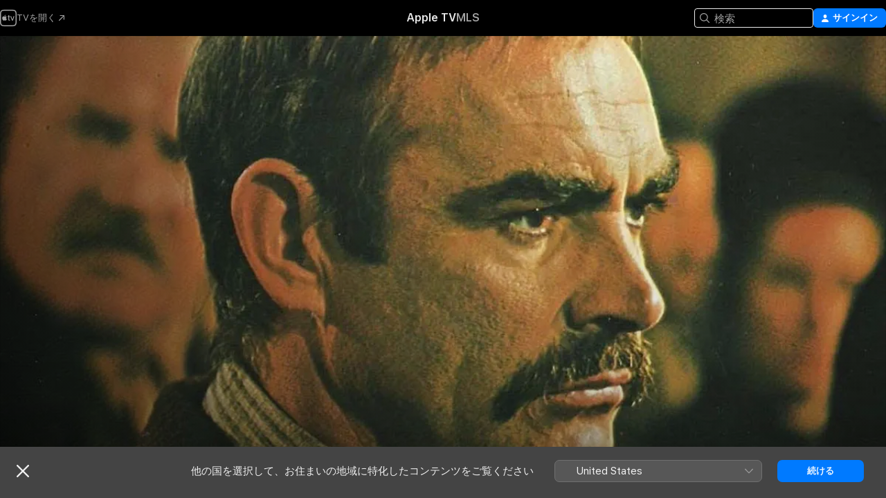

--- FILE ---
content_type: text/html
request_url: https://tv.apple.com/jp/movie/%E7%94%B7%E3%81%AE%E9%97%98%E3%81%84/umc.cmc.6gc1s3vuz4z4nvxypgkicoc9j
body_size: 37278
content:
<!DOCTYPE html>
<html dir="ltr" lang="ja">
    <head>
        <meta charset="utf-8" />
        <meta http-equiv="X-UA-Compatible" content="IE=edge" />
        <meta name="viewport" content="width=device-width,initial-scale=1" />
        <meta name="applicable-device" content="pc,mobile" />
        <meta name="referrer" content="strict-origin" />

        <link
            rel="apple-touch-icon"
            sizes="180x180"
            href="/assets/favicon/favicon-180.png"
        />
        <link
            rel="icon"
            type="image/png"
            sizes="32x32"
            href="/assets/favicon/favicon-32.png"
        />
        <link
            rel="icon"
            type="image/png"
            sizes="16x16"
            href="/assets/favicon/favicon-16.png"
        />
        <link rel="manifest" href="/manifest.json" />

        <title>‎男の闘い - Apple TV</title><!-- HEAD_svelte-1f6k8o2_START --><meta name="version" content="2604.4.0-external"><!-- HEAD_svelte-1f6k8o2_END --><!-- HEAD_svelte-1frznod_START --><link rel="preconnect" href="//www.apple.com/wss/fonts" crossorigin="anonymous"><link rel="stylesheet" as="style" href="//www.apple.com/wss/fonts?families=SF+Pro,v4%7CSF+Pro+Icons,v1%7CSF+Pro+JP,v1&amp;display=swap" type="text/css" referrerpolicy="strict-origin-when-cross-origin"><!-- HEAD_svelte-1frznod_END --><!-- HEAD_svelte-eg3hvx_START -->    <meta name="description" content="アイルランド移民の坑夫達が組織する&quot;モリー·マガイア&quot;という秘密結社にジェームス(リチャード·ハリス)という男が潜入する。結社の指導者キーオ(ショーン·コネリー)は徐々に彼を信頼し始めるが、ジェームズは警察のデイビス(フランク·フィンレイ)とひそかに繋がっていた···。">  <link rel="canonical" href="https://tv.apple.com/jp/movie/%E7%94%B7%E3%81%AE%E9%97%98%E3%81%84/umc.cmc.6gc1s3vuz4z4nvxypgkicoc9j">       <meta name="apple:content_id" content="umc.cmc.6gc1s3vuz4z4nvxypgkicoc9j"> <meta name="apple:title" content="男の闘い"> <meta name="apple:description" content="ドラマ · 歴史">   <meta property="og:title" content="男の闘い - Apple TV"> <meta property="og:description" content="アイルランド移民の坑夫達が組織する&quot;モリー·マガイア&quot;という秘密結社にジェームス(リチャード·ハリス)という男が潜入する。結社の指導者キーオ(ショーン·コネリー)は徐々に彼を信頼し始めるが、ジェームズは警察のデイビス(フランク·フィンレイ)とひそかに繋がっていた···。"> <meta property="og:site_name" content="Apple TV"> <meta property="og:url" content="https://tv.apple.com/jp/movie/%E7%94%B7%E3%81%AE%E9%97%98%E3%81%84/umc.cmc.6gc1s3vuz4z4nvxypgkicoc9j"> <meta property="og:image" content="https://is1-ssl.mzstatic.com/image/thumb/Video116/v4/04/97/c6/0497c68a-58e4-cea8-8ab2-38c17829fdbe/3e595b8e-0996-47e0-8aa1-e4051d6a064d_MollyMaguires_2021_JP_3840x2160-srgb.lsr/1200x675.jpg"> <meta property="og:image:secure_url" content="https://is1-ssl.mzstatic.com/image/thumb/Video116/v4/04/97/c6/0497c68a-58e4-cea8-8ab2-38c17829fdbe/3e595b8e-0996-47e0-8aa1-e4051d6a064d_MollyMaguires_2021_JP_3840x2160-srgb.lsr/1200x675.jpg"> <meta property="og:image:alt" content="男の闘い - Apple TV"> <meta property="og:image:width" content="1200"> <meta property="og:image:height" content="675"> <meta property="og:image:type" content="image/jpg"> <meta property="og:type" content="video.movie"> <meta property="og:locale" content="ja"> <meta property="og:video" content="https://play.itunes.apple.com/WebObjects/MZPlay.woa/hls/playlist.m3u8?cc=JP&amp;a=621035122&amp;id=48202984&amp;l=ja-JP&amp;aec=HD"> <meta property="og:video:secure_url" content="https://play.itunes.apple.com/WebObjects/MZPlay.woa/hls/playlist.m3u8?cc=JP&amp;a=621035122&amp;id=48202984&amp;l=ja-JP&amp;aec=HD"> <meta property="og:video:height" content="720"> <meta property="og:video:width" content="1280"> <meta property="og:video:type" content="application/x-mpegURL"> <meta property="og:video:actor" content="ショーン・コネリー"><meta property="og:video:actor" content="リチャード・ハリス"><meta property="og:video:actor" content="サマンサ・エッガー"> <meta property="og:video:director" content="マーティン・リット">  <meta property="og:video:release_date" content="1970-11-12T00:00:00.000Z"> <meta property="og:video:duration" content="7440">   <meta name="twitter:title" content="男の闘い - Apple TV"> <meta name="twitter:description" content="アイルランド移民の坑夫達が組織する&quot;モリー·マガイア&quot;という秘密結社にジェームス(リチャード·ハリス)という男が潜入する。結社の指導者キーオ(ショーン·コネリー)は徐々に彼を信頼し始めるが、ジェームズは警察のデイビス(フランク·フィンレイ)とひそかに繋がっていた···。"> <meta name="twitter:site" content="@AppleTV"> <meta name="twitter:image" content="https://is1-ssl.mzstatic.com/image/thumb/Video116/v4/04/97/c6/0497c68a-58e4-cea8-8ab2-38c17829fdbe/3e595b8e-0996-47e0-8aa1-e4051d6a064d_MollyMaguires_2021_JP_3840x2160-srgb.lsr/1200x675.jpg"> <meta name="twitter:image:alt" content="男の闘い - Apple TV"> <meta name="twitter:card" content="summary_large_image">    <script type="application/ld+json" data-svelte-h="svelte-akop8n">{
                "@context": "https://schema.org",
                "@id": "https://tv.apple.com/#organization",
                "@type": "Organization",
                "name": "Apple TV",
                "url": "https://tv.apple.com",
                "logo": "https://tv.apple.com/assets/knowledge-graph/tv.png",
                "sameAs": [
                    "https://www.wikidata.org/wiki/Q270285",
                    "https://twitter.com/AppleTV",
                    "https://www.instagram.com/appletv/",
                    "https://www.facebook.com/appletv/",
                    "https://www.youtube.com/AppleTV",
                    "https://giphy.com/appletv"
                ],
                "parentOrganization": {
                    "@type": "Organization",
                    "name": "Apple",
                    "@id": "https://www.apple.com/#organization",
                    "url": "https://www.apple.com/"
                }
            }</script>    <!-- HTML_TAG_START -->
                <script id=schema:movie type="application/ld+json">
                    {"@context":"https://schema.org","@type":"Movie","actor":[{"@type":"Person","name":"ショーン・コネリー"},{"@type":"Person","name":"リチャード・ハリス"},{"@type":"Person","name":"サマンサ・エッガー"}],"datePublished":"1970-11-12T00:00:00.000Z","description":"アイルランド移民の坑夫達が組織する\"モリー·マガイア\"という秘密結社にジェームス(リチャード·ハリス)という男が潜入する。結社の指導者キーオ(ショーン·コネリー)は徐々に彼を信頼し始めるが、ジェームズは警察のデイビス(フランク·フィンレイ)とひそかに繋がっていた···。","director":[{"@type":"Person","name":"マーティン・リット"}],"image":"https://is1-ssl.mzstatic.com/image/thumb/Video116/v4/04/97/c6/0497c68a-58e4-cea8-8ab2-38c17829fdbe/3e595b8e-0996-47e0-8aa1-e4051d6a064d_MollyMaguires_2021_JP_3840x2160-srgb.lsr/1200x675.jpg","name":"男の闘い"}
                </script>
                <!-- HTML_TAG_END -->   <!-- HTML_TAG_START -->
                <script id=schema:breadcrumb-list name=schema:breadcrumb-list type="application/ld+json">
                    {"@context":"https://schema.org","@type":"BreadcrumbList","itemListElement":[{"@type":"ListItem","position":1,"item":{"@id":"https://tv.apple.com","name":"Apple TV"}},{"@type":"ListItem","position":2,"item":{"@id":"https://tv.apple.com/jp/movie/%E7%94%B7%E3%81%AE%E9%97%98%E3%81%84/umc.cmc.6gc1s3vuz4z4nvxypgkicoc9j","name":"男の闘い"}}]}
                </script>
                <!-- HTML_TAG_END --> <!-- HEAD_svelte-eg3hvx_END -->
      <script type="module" crossorigin src="/assets/main~CWmQ7EWLfl.js"></script>
      <link rel="modulepreload" crossorigin href="/assets/CommerceModalContainer~8WScom1Eus.js">
      <link rel="stylesheet" crossorigin href="/assets/CommerceModalContainer~DB5jAFMWKM.css">
      <link rel="stylesheet" crossorigin href="/assets/main~DafYkty6PR.css">
      <script type="module">import.meta.url;import("_").catch(()=>1);async function* g(){};window.__vite_is_modern_browser=true;</script>
      <script type="module">!function(){if(window.__vite_is_modern_browser)return;console.warn("vite: loading legacy chunks, syntax error above and the same error below should be ignored");var e=document.getElementById("vite-legacy-polyfill"),n=document.createElement("script");n.src=e.src,n.onload=function(){System.import(document.getElementById('vite-legacy-entry').getAttribute('data-src'))},document.body.appendChild(n)}();</script>
    </head>
    <body>
        <script
            async
            src="/includes/js-cdn/musickit/v3/amp/mediakit.js"
        ></script>
        <script
            type="module"
            async
            src="/includes/js-cdn/musickit/v3/components/musickit-components/musickit-components.esm.js"
        ></script>
        <script
            nomodule
            async
            src="/includes/js-cdn/musickit/v3/components/musickit-components/musickit-components.js"
        ></script>
        <svg style="display: none" xmlns="http://www.w3.org/2000/svg">
            <symbol id="play-circle-fill" viewBox="0 0 60 60">
                <path
                    class="icon-circle-fill__circle"
                    fill="var(--iconCircleFillBG, transparent)"
                    d="M30 60c16.411 0 30-13.617 30-30C60 13.588 46.382 0 29.971 0 13.588 0 .001 13.588.001 30c0 16.383 13.617 30 30 30Z"
                />
                <path
                    fill="var(--iconFillArrow, var(--keyColor, black))"
                    d="M24.411 41.853c-1.41.853-3.028.177-3.028-1.294V19.47c0-1.44 1.735-2.058 3.028-1.294l17.265 10.235a1.89 1.89 0 0 1 0 3.265L24.411 41.853Z"
                />
            </symbol>
        </svg>
        <div class="body-container">
               <div class="app-container svelte-ksk4wg" data-testid="app-container"><div data-testid="header" class="header header--color svelte-17u3p6w"><div class="header__contents svelte-17u3p6w"><div class="header__open svelte-17u3p6w"></div> <div class="header__tabs svelte-17u3p6w"></div> <div class="header__controls svelte-17u3p6w"><div class="header__search svelte-17u3p6w"><div class="search-input search-input--overrides svelte-1m14fku menu" data-testid="search-input"><div data-testid="amp-search-input" aria-controls="search-suggestions" aria-expanded="false" aria-haspopup="listbox" aria-owns="search-suggestions" class="search-input-container svelte-rg26q6" tabindex="-1" role=""><div class="flex-container svelte-rg26q6"><form id="search-input-form" class="svelte-rg26q6"><svg width="16" height="16" viewBox="0 0 16 16" class="search-svg" aria-hidden="true"><path d="M11.87 10.835q.027.022.051.047l3.864 3.863a.735.735 0 1 1-1.04 1.04l-3.863-3.864-.047-.051a6.667 6.667 0 1 1 1.035-1.035M6.667 12a5.333 5.333 0 1 0 0-10.667 5.333 5.333 0 0 0 0 10.667"></path></svg> <input value="" aria-autocomplete="list" aria-multiline="false" aria-controls="search-suggestions" placeholder="検索" spellcheck="false" autocomplete="off" autocorrect="off" autocapitalize="off" type="text" inputmode="search" class="search-input__text-field svelte-rg26q6" data-testid="search-input__text-field"></form> </div> <div data-testid="search-scope-bar"></div>   </div> </div></div> <div class="auth-content svelte-114v0sv" data-testid="auth-content"> <button tabindex="0" data-testid="sign-in-button" class="commerce-button signin svelte-jf121i"><svg width="10" height="11" viewBox="0 0 10 11" class="auth-icon"><path d="M5 5.295c-1.296 0-2.385-1.176-2.385-2.678C2.61 1.152 3.716 0 5 0c1.29 0 2.39 1.128 2.39 2.611C7.39 4.12 6.297 5.295 5 5.295M1.314 11C.337 11 0 10.698 0 10.144c0-1.55 1.929-3.685 5-3.685 3.065 0 5 2.135 5 3.685 0 .554-.337.856-1.314.856z"></path></svg> <span class="button-text">サインイン</span> </button> </div></div></div>  </div>   <div id="scrollable-page" class="scrollable-page svelte-xmtc6f" data-main-content data-testid="main-section" aria-hidden="false"><main data-testid="main" class="svelte-1vdwh3d"><div class="content-container svelte-1vdwh3d" data-testid="content-container">    <div class="section svelte-190eab9" data-testid="section-container"><div class="section-content" data-testid="section-content">  <div class="product-header__wrapper svelte-119wsvk"><div class="product-header dark svelte-119wsvk" data-type="Movie" data-testid="product-header"><div class="superhero-lockup-container svelte-1etfiyq"><div class="artwork-container svelte-t4o8fn">  <div data-testid="artwork-component" class="artwork-component artwork-component--aspect-ratio artwork-component--orientation-landscape svelte-g1i36u    artwork-component--fullwidth    artwork-component--has-borders" style="
            --artwork-bg-color: rgb(52,61,48);
            --aspect-ratio: 1.7777777777777777;
            --placeholder-bg-color: rgb(52,61,48);
       ">   <picture class="svelte-g1i36u"><source sizes="1200px" srcset="https://is1-ssl.mzstatic.com/image/thumb/RyqeUyPjtH8EOgaV1bI8VA/1200x675.webp 1200w,https://is1-ssl.mzstatic.com/image/thumb/RyqeUyPjtH8EOgaV1bI8VA/2400x1350.webp 2400w" type="image/webp"> <source sizes="1200px" srcset="https://is1-ssl.mzstatic.com/image/thumb/RyqeUyPjtH8EOgaV1bI8VA/1200x675-60.jpg 1200w,https://is1-ssl.mzstatic.com/image/thumb/RyqeUyPjtH8EOgaV1bI8VA/2400x1350-60.jpg 2400w" type="image/jpeg"> <img alt="" class="artwork-component__contents artwork-component__image svelte-g1i36u" src="/assets/artwork/1x1.gif" role="presentation" decoding="async" width="1200" height="675" fetchpriority="high" style="opacity: 1;"></picture> </div> <div class="video-container svelte-t4o8fn">  <div class="background-video svelte-15ycd5v" data-testid="background-video"><div class="video-control__container svelte-1mqmv95" data-testid="video-control-container" aria-hidden="true"><button class="video-control__pause svelte-1mqmv95" data-testid="video-control-pause" aria-hidden="true" aria-label="プレビューを再生" tabindex="0"><svg xmlns="http://www.w3.org/2000/svg" class="icon" viewBox="0 0 28 28"><path d="M14.504 26.946c6.83 0 12.442-5.612 12.442-12.442 0-6.843-5.612-12.454-12.455-12.454-6.83 0-12.441 5.611-12.441 12.454 0 6.83 5.611 12.442 12.454 12.442m0-.965c-6.348 0-11.49-5.142-11.49-11.477s5.142-11.49 11.477-11.49c6.348 0 11.49 5.155 11.49 11.49s-5.142 11.477-11.477 11.477m-2.475-6.5 7.287-4.393c.444-.28.444-.85 0-1.117l-7.287-4.443c-.432-.254-.965-.039-.965.431v9.09c0 .47.52.698.965.432"></path></svg></button> <button class="video-control__mute svelte-1mqmv95" data-testid="video-control-mute" aria-hidden="true" aria-label="プレビューの消音を解除する"><svg xmlns="http://www.w3.org/2000/svg" class="icon" viewBox="0 0 28 28"><path d="M14.504 26.946c6.83 0 12.442-5.612 12.442-12.442 0-6.843-5.612-12.454-12.455-12.454-6.83 0-12.441 5.611-12.441 12.454 0 6.83 5.611 12.442 12.454 12.442m0-.965c-6.348 0-11.49-5.142-11.49-11.477s5.142-11.49 11.477-11.49c6.348 0 11.49 5.155 11.49 11.49s-5.142 11.477-11.477 11.477m6.957-4.533c.152-.165.152-.393 0-.545L8.068 7.496a.383.383 0 0 0-.546 0 .36.36 0 0 0 0 .533l13.406 13.42c.14.152.393.164.533 0m-4.278-5.738V9.26c0-.291-.165-.532-.47-.532-.228 0-.38.127-.559.279L13.273 11.8zm-.47 4.507c.254 0 .394-.178.419-.419l.025-1.32-6.322-6.284h-.38c-.483.038-.89.47-.89.99v2.64c0 .635.483 1.118 1.092 1.118h2.159c.101 0 .177.025.254.088l3.084 2.933c.166.14.343.254.56.254"></path></svg></button>  </div> <amp-background-video fit="cover" muted aria-hidden="true"></amp-background-video></div></div>  </div> <div class="container dark svelte-11erfeb page-header"><article class="lockup svelte-11erfeb"><header class="svelte-11erfeb">  <h1 class="title  svelte-11erfeb">男の闘い</h1>  <div class="metadata svelte-11erfeb"> <div style="display: contents; --metadata-list-line-clamp:1;"><span class="metadata-list svelte-i707bi" data-testid="metadata-list"><span>映画</span>  · <span>ドラマ</span>  · <span>歴史</span>  </span></div> <div style="display: contents; --display:contents; --opacity:1;"><ul class="badge-row light svelte-nd7koe" data-testid="metadata-badges"><li class="badge badge--rating rating--jp_eirin_g svelte-nd7koe" aria-label="G指定"><span aria-hidden="true" data-rating="G" class="svelte-nd7koe"></span> </li> </ul></div></div></header> <div class="description svelte-11erfeb"><span class="svelte-11erfeb"><div style="display: contents; --moreTextColorOverride:var(--keyColor);">  <div class="truncate-wrapper svelte-1ji3yu5"><p data-testid="truncate-text" dir="auto" class="content svelte-1ji3yu5  title-3" style="--lines: 2; --line-height: var(--lineHeight, 16); --link-length: 5;"><!-- HTML_TAG_START -->アイルランド移民の坑夫達が組織する"モリー·マガイア"という秘密結社にジェームス(リチャード·ハリス)という男が潜入する。結社の指導者キーオ(ショーン·コネリー)は徐々に彼を信頼し始めるが、ジェームズは警察のデイビス(フランク·フィンレイ)とひそかに繋がっていた···。<!-- HTML_TAG_END --></p> </div> </div></span></div> <div class="details svelte-11erfeb"><span class="metadata-list svelte-i707bi" data-testid="metadata-list"><span>1970年</span>  · <span>2h 4m</span>  </span> <div style="display: contents; --display:contents; --opacity:0.8;"><ul class="badge-row light svelte-nd7koe" data-testid="metadata-badges"><li class="badge badge--rotten-tomatoes fresh svelte-nd7koe" aria-label="Rotten Tomatoesの評価：90"><span aria-hidden="true" class="svelte-nd7koe">90%</span> </li><li class="badge badge--hd svelte-nd7koe" aria-label="高解像度"><span aria-hidden="true" class="svelte-nd7koe"></span> </li> </ul></div></div> </article>    <div class="personnel svelte-11erfeb"><div><span class="personnel-title svelte-11erfeb">出演</span> <span class="personnel-list svelte-11erfeb"><span class="person svelte-11erfeb"><a href="https://tv.apple.com/jp/person/%E3%82%B7%E3%83%A7%E3%83%BC%E3%83%B3%E3%82%B3%E3%83%8D%E3%83%AA%E3%83%BC/umc.cpc.4evle0fvm654u5jqp4xravlgh" class="person-link svelte-11erfeb">ショーン・コネリー</a><span class="person-separator svelte-11erfeb">,  </span></span><span class="person svelte-11erfeb"><a href="https://tv.apple.com/jp/person/%E3%83%AA%E3%83%81%E3%83%A3%E3%83%BC%E3%83%88%E3%83%8F%E3%83%AA%E3%82%B9/umc.cpc.7kautjusfc827e5ntk72qk3y8" class="person-link svelte-11erfeb">リチャード・ハリス</a><span class="person-separator svelte-11erfeb">,  </span></span><span class="person svelte-11erfeb"><a href="https://tv.apple.com/jp/person/%E3%82%B5%E3%83%9E%E3%83%B3%E3%82%B5%E3%82%A8%E3%83%83%E3%82%AB%E3%83%BC/umc.cpc.4qtrg06s7rpae24lecbledccf" class="person-link svelte-11erfeb">サマンサ・エッガー</a></span></span> </div><div><span class="personnel-title svelte-11erfeb">監督</span> <span class="personnel-list svelte-11erfeb"><span class="person svelte-11erfeb"><a href="https://tv.apple.com/jp/person/%E3%83%9E%E3%83%BC%E3%83%86%E3%82%A3%E3%83%B3%E3%83%AA%E3%83%83%E3%83%88/umc.cpc.5d07ho0u0fu1thw3mb44unho8" class="person-link svelte-11erfeb">マーティン・リット</a></span></span> </div></div> </div> </div></div> </div></div> </div><div class="section svelte-190eab9   with-bottom-spacing   display-separator" data-testid="section-container"><div class="section-content" data-testid="section-content"> <div class="rich-lockup-shelf-header svelte-1l4rc8w"><div class="header svelte-fr9z27">  <div class="header-title-wrapper svelte-fr9z27">    <h2 class="title svelte-fr9z27 title-link" data-testid="header-title"><a href="https://tv.apple.com/jp/shelf/%E4%BA%88%E5%91%8A%E7%B7%A8/uts.col.Trailers.umc.cmc.6gc1s3vuz4z4nvxypgkicoc9j" class="title__button svelte-fr9z27" role="link" tabindex="0"><span class="dir-wrapper" dir="auto">予告編</span> <svg xmlns="http://www.w3.org/2000/svg" class="chevron" viewBox="0 0 64 64" aria-hidden="true"><path d="M19.817 61.863c1.48 0 2.672-.515 3.702-1.546l24.243-23.63c1.352-1.385 1.996-2.737 2.028-4.443 0-1.674-.644-3.09-2.028-4.443L23.519 4.138c-1.03-.998-2.253-1.513-3.702-1.513-2.994 0-5.409 2.382-5.409 5.344 0 1.481.612 2.833 1.739 3.96l20.99 20.347-20.99 20.283c-1.127 1.126-1.739 2.478-1.739 3.96 0 2.93 2.415 5.344 5.409 5.344"></path></svg></a></h2> </div>   </div> </div> <div>   <div class="shelf"><section data-testid="shelf-component" class="shelf-grid shelf-grid--onhover svelte-12rmzef" style="
            --grid-max-content-xsmall: 200px; --grid-column-gap-xsmall: 10px; --grid-row-gap-xsmall: 24px; --grid-small: 3; --grid-column-gap-small: 20px; --grid-row-gap-small: 24px; --grid-medium: 4; --grid-column-gap-medium: 20px; --grid-row-gap-medium: 24px; --grid-large: 5; --grid-column-gap-large: 20px; --grid-row-gap-large: 24px; --grid-xlarge: 5; --grid-column-gap-xlarge: 20px; --grid-row-gap-xlarge: 24px;
            --grid-type: C;
            --grid-rows: 1;
            --standard-lockup-shadow-offset: 15px;
            
        "> <div class="shelf-grid__body svelte-12rmzef" data-testid="shelf-body">   <button disabled aria-label="前のページ" type="button" class="shelf-grid-nav__arrow shelf-grid-nav__arrow--left svelte-1xmivhv" data-testid="shelf-button-left" style="--offset: 0px;"><svg xmlns="http://www.w3.org/2000/svg" viewBox="0 0 9 31"><path d="M5.275 29.46a1.61 1.61 0 0 0 1.456 1.077c1.018 0 1.772-.737 1.772-1.737 0-.526-.277-1.186-.449-1.62l-4.68-11.912L8.05 3.363c.172-.442.45-1.116.45-1.625A1.7 1.7 0 0 0 6.728.002a1.6 1.6 0 0 0-1.456 1.09L.675 12.774c-.301.775-.677 1.744-.677 2.495 0 .754.376 1.705.677 2.498L5.272 29.46Z"></path></svg></button> <ul slot="shelf-content" class="shelf-grid__list shelf-grid__list--grid-type-C shelf-grid__list--grid-rows-1 svelte-12rmzef" role="list" tabindex="-1" data-testid="shelf-item-list">   <li class="shelf-grid__list-item svelte-12rmzef" data-test-id="shelf-grid-list-item-0" data-index="0" aria-hidden="true"><div class="svelte-12rmzef"><div slot="item" class="svelte-5fmy7e">    <a class="lockup svelte-93u9ds lockup--with-action" href="https://tv.apple.com/jp/clip/%E7%94%B7%E3%81%AE%E9%97%98%E3%81%84/umc.cmc.1fx8zkgyhyuufpiu7qwicwpo0?targetId=umc.cmc.6gc1s3vuz4z4nvxypgkicoc9j&amp;targetType=Movie" data-testid="lockup" style="--lockup-aspect-ratio: 16/9; --lockup-border-radius: 14px; --afterShadowBorderRadius: 13px; --lockup-chin-height: 30px;"><div class="grid svelte-93u9ds" data-testid="lockup-grid"><div class="artwork svelte-93u9ds" data-testid="artwork">  <div data-testid="artwork-component" class="artwork-component artwork-component--aspect-ratio artwork-component--orientation-landscape svelte-g1i36u    artwork-component--fullwidth    artwork-component--has-borders" style="
            --artwork-bg-color: #030505;
            --aspect-ratio: 1.5384615384615385;
            --placeholder-bg-color: #030505;
       ">   <picture class="svelte-g1i36u"><source sizes=" (max-width:1319px) 290px,(min-width:1320px) and (max-width:1679px) 340px,340px" srcset="https://is1-ssl.mzstatic.com/image/thumb/Video118/v4/3d/eb/39/3deb392f-8c56-0a80-9000-f00894115970/Job5a34b81b-19fa-48ce-acf6-3ac82bd6f55a-97416523-PreviewImage_Chocolate-Time1498551645497.png/290x193KF.TVALC02.webp?color=030505&amp;style=m 290w,https://is1-ssl.mzstatic.com/image/thumb/Video118/v4/3d/eb/39/3deb392f-8c56-0a80-9000-f00894115970/Job5a34b81b-19fa-48ce-acf6-3ac82bd6f55a-97416523-PreviewImage_Chocolate-Time1498551645497.png/340x221KF.TVALC02.webp?color=030505&amp;style=m 340w,https://is1-ssl.mzstatic.com/image/thumb/Video118/v4/3d/eb/39/3deb392f-8c56-0a80-9000-f00894115970/Job5a34b81b-19fa-48ce-acf6-3ac82bd6f55a-97416523-PreviewImage_Chocolate-Time1498551645497.png/580x386KF.TVALC02.webp?color=030505&amp;style=m 580w,https://is1-ssl.mzstatic.com/image/thumb/Video118/v4/3d/eb/39/3deb392f-8c56-0a80-9000-f00894115970/Job5a34b81b-19fa-48ce-acf6-3ac82bd6f55a-97416523-PreviewImage_Chocolate-Time1498551645497.png/680x442KF.TVALC02.webp?color=030505&amp;style=m 680w" type="image/webp"> <source sizes=" (max-width:1319px) 290px,(min-width:1320px) and (max-width:1679px) 340px,340px" srcset="https://is1-ssl.mzstatic.com/image/thumb/Video118/v4/3d/eb/39/3deb392f-8c56-0a80-9000-f00894115970/Job5a34b81b-19fa-48ce-acf6-3ac82bd6f55a-97416523-PreviewImage_Chocolate-Time1498551645497.png/290x193KF.TVALC02-60.jpg?color=030505&amp;style=m 290w,https://is1-ssl.mzstatic.com/image/thumb/Video118/v4/3d/eb/39/3deb392f-8c56-0a80-9000-f00894115970/Job5a34b81b-19fa-48ce-acf6-3ac82bd6f55a-97416523-PreviewImage_Chocolate-Time1498551645497.png/340x221KF.TVALC02-60.jpg?color=030505&amp;style=m 340w,https://is1-ssl.mzstatic.com/image/thumb/Video118/v4/3d/eb/39/3deb392f-8c56-0a80-9000-f00894115970/Job5a34b81b-19fa-48ce-acf6-3ac82bd6f55a-97416523-PreviewImage_Chocolate-Time1498551645497.png/580x386KF.TVALC02-60.jpg?color=030505&amp;style=m 580w,https://is1-ssl.mzstatic.com/image/thumb/Video118/v4/3d/eb/39/3deb392f-8c56-0a80-9000-f00894115970/Job5a34b81b-19fa-48ce-acf6-3ac82bd6f55a-97416523-PreviewImage_Chocolate-Time1498551645497.png/680x442KF.TVALC02-60.jpg?color=030505&amp;style=m 680w" type="image/jpeg"> <img alt="" class="artwork-component__contents artwork-component__image svelte-g1i36u" loading="lazy" src="/assets/artwork/1x1.gif" role="presentation" decoding="async" width="340" height="221" fetchpriority="auto" style="opacity: 1;"></picture> </div></div>  <div class="metadata svelte-w6gptj"><div class="legibility-gradient svelte-w6gptj"></div> <div class="title svelte-w6gptj">男の闘い</div> <div class="progress-and-attribution svelte-gsgqar"><div class="play-state svelte-gsgqar"><svg xmlns="http://www.w3.org/2000/svg" viewBox="0 0 89.893 120" class="play-icon"><path d="M12.461 94.439c0 5.33 3.149 7.927 6.94 7.927 1.617 0 3.36-.495 5.005-1.409l57.665-33.658c4.198-2.469 5.903-4.317 5.903-7.331 0-3.013-1.705-4.861-5.903-7.33L24.406 18.98c-1.645-.915-3.388-1.41-5.005-1.41-3.791 0-6.94 2.598-6.94 7.927z"></path></svg></div>  <div class="duration svelte-gsgqar" aria-hidden="true">ドラマ</div> <div class="context-menu svelte-gsgqar"><amp-contextual-menu-button config="[object Object]" class="svelte-dj0bcp"> <span aria-label="さらに見る" class="more-button svelte-dj0bcp more-button--platter" data-testid="more-button" slot="trigger-content"><svg width="28" height="28" viewBox="0 0 28 28" class="glyph" xmlns="http://www.w3.org/2000/svg"><circle fill="var(--iconCircleFill, transparent)" cx="14" cy="14" r="14"></circle><path fill="var(--iconEllipsisFill, white)" d="M10.105 14c0-.87-.687-1.55-1.564-1.55-.862 0-1.557.695-1.557 1.55 0 .848.695 1.55 1.557 1.55.855 0 1.564-.702 1.564-1.55zm5.437 0c0-.87-.68-1.55-1.542-1.55A1.55 1.55 0 0012.45 14c0 .848.695 1.55 1.55 1.55.848 0 1.542-.702 1.542-1.55zm5.474 0c0-.87-.687-1.55-1.557-1.55-.87 0-1.564.695-1.564 1.55 0 .848.694 1.55 1.564 1.55.848 0 1.557-.702 1.557-1.55z"></path></svg></span> </amp-contextual-menu-button></div> </div></div>  </div> </a></div> </div></li> </ul> <button aria-label="次のページ" type="button" class="shelf-grid-nav__arrow shelf-grid-nav__arrow--right svelte-1xmivhv" data-testid="shelf-button-right" style="--offset: 0px;"><svg xmlns="http://www.w3.org/2000/svg" viewBox="0 0 9 31"><path d="M5.275 29.46a1.61 1.61 0 0 0 1.456 1.077c1.018 0 1.772-.737 1.772-1.737 0-.526-.277-1.186-.449-1.62l-4.68-11.912L8.05 3.363c.172-.442.45-1.116.45-1.625A1.7 1.7 0 0 0 6.728.002a1.6 1.6 0 0 0-1.456 1.09L.675 12.774c-.301.775-.677 1.744-.677 2.495 0 .754.376 1.705.677 2.498L5.272 29.46Z"></path></svg></button></div> </section> </div></div></div> </div><div class="section svelte-190eab9   with-bottom-spacing   display-separator" data-testid="section-container"><div class="section-content" data-testid="section-content"> <div class="rich-lockup-shelf-header svelte-1l4rc8w"><div class="header svelte-fr9z27">  <div class="header-title-wrapper svelte-fr9z27">    <h2 class="title svelte-fr9z27 title-link" data-testid="header-title"><a href="https://tv.apple.com/jp/shelf/%E9%96%A2%E9%80%A3/uts.col.ContentRelated.umc.cmc.6gc1s3vuz4z4nvxypgkicoc9j" class="title__button svelte-fr9z27" role="link" tabindex="0"><span class="dir-wrapper" dir="auto">関連</span> <svg xmlns="http://www.w3.org/2000/svg" class="chevron" viewBox="0 0 64 64" aria-hidden="true"><path d="M19.817 61.863c1.48 0 2.672-.515 3.702-1.546l24.243-23.63c1.352-1.385 1.996-2.737 2.028-4.443 0-1.674-.644-3.09-2.028-4.443L23.519 4.138c-1.03-.998-2.253-1.513-3.702-1.513-2.994 0-5.409 2.382-5.409 5.344 0 1.481.612 2.833 1.739 3.96l20.99 20.347-20.99 20.283c-1.127 1.126-1.739 2.478-1.739 3.96 0 2.93 2.415 5.344 5.409 5.344"></path></svg></a></h2> </div>   </div> </div> <div>   <div class="shelf"><section data-testid="shelf-component" class="shelf-grid shelf-grid--onhover svelte-12rmzef" style="
            --grid-max-content-xsmall: 144px; --grid-column-gap-xsmall: 10px; --grid-row-gap-xsmall: 24px; --grid-small: 5; --grid-column-gap-small: 20px; --grid-row-gap-small: 24px; --grid-medium: 6; --grid-column-gap-medium: 20px; --grid-row-gap-medium: 24px; --grid-large: 8; --grid-column-gap-large: 20px; --grid-row-gap-large: 24px; --grid-xlarge: 8; --grid-column-gap-xlarge: 20px; --grid-row-gap-xlarge: 24px;
            --grid-type: I;
            --grid-rows: 1;
            --standard-lockup-shadow-offset: 15px;
            
        "> <div class="shelf-grid__body svelte-12rmzef" data-testid="shelf-body">   <button disabled aria-label="前のページ" type="button" class="shelf-grid-nav__arrow shelf-grid-nav__arrow--left svelte-1xmivhv" data-testid="shelf-button-left" style="--offset: 0px;"><svg xmlns="http://www.w3.org/2000/svg" viewBox="0 0 9 31"><path d="M5.275 29.46a1.61 1.61 0 0 0 1.456 1.077c1.018 0 1.772-.737 1.772-1.737 0-.526-.277-1.186-.449-1.62l-4.68-11.912L8.05 3.363c.172-.442.45-1.116.45-1.625A1.7 1.7 0 0 0 6.728.002a1.6 1.6 0 0 0-1.456 1.09L.675 12.774c-.301.775-.677 1.744-.677 2.495 0 .754.376 1.705.677 2.498L5.272 29.46Z"></path></svg></button> <ul slot="shelf-content" class="shelf-grid__list shelf-grid__list--grid-type-I shelf-grid__list--grid-rows-1 svelte-12rmzef" role="list" tabindex="-1" data-testid="shelf-item-list">   <li class="shelf-grid__list-item svelte-12rmzef" data-test-id="shelf-grid-list-item-0" data-index="0" aria-hidden="true"><div class="svelte-12rmzef"><div slot="item" class="svelte-5fmy7e">    <a class="lockup svelte-93u9ds" href="https://tv.apple.com/jp/movie/%E3%83%95%E3%83%A9%E3%83%83%E3%82%AF%E3%82%AF%E3%83%A9%E3%83%B3%E3%82%B9%E3%83%9E%E3%83%B3/umc.cmc.537dty6z3xaadlo3yj6m22txm" data-testid="lockup" tabindex="0" style="--lockup-aspect-ratio: 2/3; --lockup-border-radius: 14px; --afterShadowBorderRadius: 13px; --lockup-chin-height: 0px;"><div class="grid svelte-93u9ds grid--no-chin" data-testid="lockup-grid"><div class="artwork svelte-93u9ds" data-testid="artwork">  <div data-testid="artwork-component" class="artwork-component artwork-component--aspect-ratio artwork-component--orientation-portrait svelte-g1i36u    artwork-component--fullwidth    artwork-component--has-borders" style="
            --artwork-bg-color: rgb(55,48,39);
            --aspect-ratio: 0.6666666666666666;
            --placeholder-bg-color: rgb(55,48,39);
       ">   <picture class="svelte-g1i36u"><source sizes="225px" srcset="https://is1-ssl.mzstatic.com/image/thumb/Video123/v4/6c/1d/eb/6c1deb16-c38a-00b0-f41c-f7a28f4bb829/T0AW9_MLJP_JP_BlackkKlansman_2000x3000.lsr/225x338CA.TVA23C01.webp 225w,https://is1-ssl.mzstatic.com/image/thumb/Video123/v4/6c/1d/eb/6c1deb16-c38a-00b0-f41c-f7a28f4bb829/T0AW9_MLJP_JP_BlackkKlansman_2000x3000.lsr/450x676CA.TVA23C01.webp 450w" type="image/webp"> <source sizes="225px" srcset="https://is1-ssl.mzstatic.com/image/thumb/Video123/v4/6c/1d/eb/6c1deb16-c38a-00b0-f41c-f7a28f4bb829/T0AW9_MLJP_JP_BlackkKlansman_2000x3000.lsr/225x338CA.TVA23C01-60.jpg 225w,https://is1-ssl.mzstatic.com/image/thumb/Video123/v4/6c/1d/eb/6c1deb16-c38a-00b0-f41c-f7a28f4bb829/T0AW9_MLJP_JP_BlackkKlansman_2000x3000.lsr/450x676CA.TVA23C01-60.jpg 450w" type="image/jpeg"> <img alt="" class="artwork-component__contents artwork-component__image svelte-g1i36u" loading="lazy" src="/assets/artwork/1x1.gif" role="presentation" decoding="async" width="225" height="337" fetchpriority="auto" style="opacity: 1;"></picture> </div></div>  <span class="visually-hidden svelte-11qfs05">ブラック･クランズマン</span>     <div class="lockup-scrim svelte-rdhtgn" data-testid="lockup-scrim"></div> <div class="lockup-context-menu svelte-1vr883s" data-testid="lockup-context-menu"><amp-contextual-menu-button config="[object Object]" class="svelte-dj0bcp"> <span aria-label="さらに見る" class="more-button svelte-dj0bcp more-button--platter  more-button--material" data-testid="more-button" slot="trigger-content"><svg width="28" height="28" viewBox="0 0 28 28" class="glyph" xmlns="http://www.w3.org/2000/svg"><circle fill="var(--iconCircleFill, transparent)" cx="14" cy="14" r="14"></circle><path fill="var(--iconEllipsisFill, white)" d="M10.105 14c0-.87-.687-1.55-1.564-1.55-.862 0-1.557.695-1.557 1.55 0 .848.695 1.55 1.557 1.55.855 0 1.564-.702 1.564-1.55zm5.437 0c0-.87-.68-1.55-1.542-1.55A1.55 1.55 0 0012.45 14c0 .848.695 1.55 1.55 1.55.848 0 1.542-.702 1.542-1.55zm5.474 0c0-.87-.687-1.55-1.557-1.55-.87 0-1.564.695-1.564 1.55 0 .848.694 1.55 1.564 1.55.848 0 1.557-.702 1.557-1.55z"></path></svg></span> </amp-contextual-menu-button></div></div> </a></div> </div></li>   <li class="shelf-grid__list-item svelte-12rmzef" data-test-id="shelf-grid-list-item-1" data-index="1" aria-hidden="true"><div class="svelte-12rmzef"><div slot="item" class="svelte-5fmy7e">    <a class="lockup svelte-93u9ds" href="https://tv.apple.com/jp/movie/%E3%83%9E%E3%82%A4%E3%82%B1%E3%83%AB%E3%82%B3%E3%83%AA%E3%83%B3%E3%82%B9/umc.cmc.5o4wfqa8z471kf37gy8ctrrt3" data-testid="lockup" tabindex="0" style="--lockup-aspect-ratio: 2/3; --lockup-border-radius: 14px; --afterShadowBorderRadius: 13px; --lockup-chin-height: 0px;"><div class="grid svelte-93u9ds grid--no-chin" data-testid="lockup-grid"><div class="artwork svelte-93u9ds" data-testid="artwork">  <div data-testid="artwork-component" class="artwork-component artwork-component--aspect-ratio artwork-component--orientation-portrait svelte-g1i36u    artwork-component--fullwidth    artwork-component--has-borders" style="
            --artwork-bg-color: rgb(42,20,28);
            --aspect-ratio: 0.6666666666666666;
            --placeholder-bg-color: rgb(42,20,28);
       ">   <picture class="svelte-g1i36u"><source sizes="225px" srcset="https://is1-ssl.mzstatic.com/image/thumb/Video4/v4/a4/14/7b/a4147bc3-8b34-0082-b9a9-5850774c79d7/mza_5242428587766815886.jpg/225x338CA.TVA23C01.webp 225w,https://is1-ssl.mzstatic.com/image/thumb/Video4/v4/a4/14/7b/a4147bc3-8b34-0082-b9a9-5850774c79d7/mza_5242428587766815886.jpg/450x676CA.TVA23C01.webp 450w" type="image/webp"> <source sizes="225px" srcset="https://is1-ssl.mzstatic.com/image/thumb/Video4/v4/a4/14/7b/a4147bc3-8b34-0082-b9a9-5850774c79d7/mza_5242428587766815886.jpg/225x338CA.TVA23C01-60.jpg 225w,https://is1-ssl.mzstatic.com/image/thumb/Video4/v4/a4/14/7b/a4147bc3-8b34-0082-b9a9-5850774c79d7/mza_5242428587766815886.jpg/450x676CA.TVA23C01-60.jpg 450w" type="image/jpeg"> <img alt="" class="artwork-component__contents artwork-component__image svelte-g1i36u" loading="lazy" src="/assets/artwork/1x1.gif" role="presentation" decoding="async" width="225" height="337" fetchpriority="auto" style="opacity: 1;"></picture> </div></div>  <span class="visually-hidden svelte-11qfs05">マイケル・コリンズ</span>     <div class="lockup-scrim svelte-rdhtgn" data-testid="lockup-scrim"></div> <div class="lockup-context-menu svelte-1vr883s" data-testid="lockup-context-menu"><amp-contextual-menu-button config="[object Object]" class="svelte-dj0bcp"> <span aria-label="さらに見る" class="more-button svelte-dj0bcp more-button--platter  more-button--material" data-testid="more-button" slot="trigger-content"><svg width="28" height="28" viewBox="0 0 28 28" class="glyph" xmlns="http://www.w3.org/2000/svg"><circle fill="var(--iconCircleFill, transparent)" cx="14" cy="14" r="14"></circle><path fill="var(--iconEllipsisFill, white)" d="M10.105 14c0-.87-.687-1.55-1.564-1.55-.862 0-1.557.695-1.557 1.55 0 .848.695 1.55 1.557 1.55.855 0 1.564-.702 1.564-1.55zm5.437 0c0-.87-.68-1.55-1.542-1.55A1.55 1.55 0 0012.45 14c0 .848.695 1.55 1.55 1.55.848 0 1.542-.702 1.542-1.55zm5.474 0c0-.87-.687-1.55-1.557-1.55-.87 0-1.564.695-1.564 1.55 0 .848.694 1.55 1.564 1.55.848 0 1.557-.702 1.557-1.55z"></path></svg></span> </amp-contextual-menu-button></div></div> </a></div> </div></li>   <li class="shelf-grid__list-item svelte-12rmzef" data-test-id="shelf-grid-list-item-2" data-index="2" aria-hidden="true"><div class="svelte-12rmzef"><div slot="item" class="svelte-5fmy7e">    <a class="lockup svelte-93u9ds" href="https://tv.apple.com/jp/movie/%E7%88%B6%E3%81%AE%E7%A5%88%E3%82%8A%E3%82%92/umc.cmc.27ahnmqrtuxqxc2l47lpnflzw" data-testid="lockup" tabindex="0" style="--lockup-aspect-ratio: 2/3; --lockup-border-radius: 14px; --afterShadowBorderRadius: 13px; --lockup-chin-height: 0px;"><div class="grid svelte-93u9ds grid--no-chin" data-testid="lockup-grid"><div class="artwork svelte-93u9ds" data-testid="artwork">  <div data-testid="artwork-component" class="artwork-component artwork-component--aspect-ratio artwork-component--orientation-portrait svelte-g1i36u    artwork-component--fullwidth    artwork-component--has-borders" style="
            --artwork-bg-color: rgb(22,21,17);
            --aspect-ratio: 0.6666666666666666;
            --placeholder-bg-color: rgb(22,21,17);
       ">   <picture class="svelte-g1i36u"><source sizes="225px" srcset="https://is1-ssl.mzstatic.com/image/thumb/Video/c5/ed/f8/mzi.kjcwwgih.jpg/225x338CA.TVA23C01.webp 225w,https://is1-ssl.mzstatic.com/image/thumb/Video/c5/ed/f8/mzi.kjcwwgih.jpg/450x676CA.TVA23C01.webp 450w" type="image/webp"> <source sizes="225px" srcset="https://is1-ssl.mzstatic.com/image/thumb/Video/c5/ed/f8/mzi.kjcwwgih.jpg/225x338CA.TVA23C01-60.jpg 225w,https://is1-ssl.mzstatic.com/image/thumb/Video/c5/ed/f8/mzi.kjcwwgih.jpg/450x676CA.TVA23C01-60.jpg 450w" type="image/jpeg"> <img alt="" class="artwork-component__contents artwork-component__image svelte-g1i36u" loading="lazy" src="/assets/artwork/1x1.gif" role="presentation" decoding="async" width="225" height="337" fetchpriority="auto" style="opacity: 1;"></picture> </div></div>  <span class="visually-hidden svelte-11qfs05">父の祈りを</span>     <div class="lockup-scrim svelte-rdhtgn" data-testid="lockup-scrim"></div> <div class="lockup-context-menu svelte-1vr883s" data-testid="lockup-context-menu"><amp-contextual-menu-button config="[object Object]" class="svelte-dj0bcp"> <span aria-label="さらに見る" class="more-button svelte-dj0bcp more-button--platter  more-button--material" data-testid="more-button" slot="trigger-content"><svg width="28" height="28" viewBox="0 0 28 28" class="glyph" xmlns="http://www.w3.org/2000/svg"><circle fill="var(--iconCircleFill, transparent)" cx="14" cy="14" r="14"></circle><path fill="var(--iconEllipsisFill, white)" d="M10.105 14c0-.87-.687-1.55-1.564-1.55-.862 0-1.557.695-1.557 1.55 0 .848.695 1.55 1.557 1.55.855 0 1.564-.702 1.564-1.55zm5.437 0c0-.87-.68-1.55-1.542-1.55A1.55 1.55 0 0012.45 14c0 .848.695 1.55 1.55 1.55.848 0 1.542-.702 1.542-1.55zm5.474 0c0-.87-.687-1.55-1.557-1.55-.87 0-1.564.695-1.564 1.55 0 .848.694 1.55 1.564 1.55.848 0 1.557-.702 1.557-1.55z"></path></svg></span> </amp-contextual-menu-button></div></div> </a></div> </div></li>   <li class="shelf-grid__list-item svelte-12rmzef" data-test-id="shelf-grid-list-item-3" data-index="3" aria-hidden="true"><div class="svelte-12rmzef"><div slot="item" class="svelte-5fmy7e">    <a class="lockup svelte-93u9ds" href="https://tv.apple.com/jp/movie/%E3%83%A2%E3%83%BC%E3%83%AA%E3%82%BF%E3%83%8B%E3%82%A2%E3%83%B3-%E9%BB%92%E5%A1%97%E3%82%8A%E3%81%AE%E8%A8%98%E9%8C%B2/umc.cmc.4grky7892tsldnq7vwhezxtpi" data-testid="lockup" tabindex="0" style="--lockup-aspect-ratio: 2/3; --lockup-border-radius: 14px; --afterShadowBorderRadius: 13px; --lockup-chin-height: 0px;"><div class="grid svelte-93u9ds grid--no-chin" data-testid="lockup-grid"><div class="artwork svelte-93u9ds" data-testid="artwork">  <div data-testid="artwork-component" class="artwork-component artwork-component--aspect-ratio artwork-component--orientation-portrait svelte-g1i36u    artwork-component--fullwidth    artwork-component--has-borders" style="
            --artwork-bg-color: rgb(229,222,214);
            --aspect-ratio: 0.6666666666666666;
            --placeholder-bg-color: rgb(229,222,214);
       ">   <picture class="svelte-g1i36u"><source sizes="225px" srcset="https://is1-ssl.mzstatic.com/image/thumb/Video126/v4/bd/ca/ca/bdcaca50-2844-2bb4-7ea0-ca09574e9990/KF00152_poster.jpg/225x338CA.TVA23C01.webp 225w,https://is1-ssl.mzstatic.com/image/thumb/Video126/v4/bd/ca/ca/bdcaca50-2844-2bb4-7ea0-ca09574e9990/KF00152_poster.jpg/450x676CA.TVA23C01.webp 450w" type="image/webp"> <source sizes="225px" srcset="https://is1-ssl.mzstatic.com/image/thumb/Video126/v4/bd/ca/ca/bdcaca50-2844-2bb4-7ea0-ca09574e9990/KF00152_poster.jpg/225x338CA.TVA23C01-60.jpg 225w,https://is1-ssl.mzstatic.com/image/thumb/Video126/v4/bd/ca/ca/bdcaca50-2844-2bb4-7ea0-ca09574e9990/KF00152_poster.jpg/450x676CA.TVA23C01-60.jpg 450w" type="image/jpeg"> <img alt="" class="artwork-component__contents artwork-component__image svelte-g1i36u" loading="lazy" src="/assets/artwork/1x1.gif" role="presentation" decoding="async" width="225" height="337" fetchpriority="auto" style="opacity: 1;"></picture> </div></div>  <span class="visually-hidden svelte-11qfs05">モーリタニアン 黒塗りの記録</span>     <div class="lockup-scrim svelte-rdhtgn" data-testid="lockup-scrim"></div> <div class="lockup-context-menu svelte-1vr883s" data-testid="lockup-context-menu"><amp-contextual-menu-button config="[object Object]" class="svelte-dj0bcp"> <span aria-label="さらに見る" class="more-button svelte-dj0bcp more-button--platter  more-button--material" data-testid="more-button" slot="trigger-content"><svg width="28" height="28" viewBox="0 0 28 28" class="glyph" xmlns="http://www.w3.org/2000/svg"><circle fill="var(--iconCircleFill, transparent)" cx="14" cy="14" r="14"></circle><path fill="var(--iconEllipsisFill, white)" d="M10.105 14c0-.87-.687-1.55-1.564-1.55-.862 0-1.557.695-1.557 1.55 0 .848.695 1.55 1.557 1.55.855 0 1.564-.702 1.564-1.55zm5.437 0c0-.87-.68-1.55-1.542-1.55A1.55 1.55 0 0012.45 14c0 .848.695 1.55 1.55 1.55.848 0 1.542-.702 1.542-1.55zm5.474 0c0-.87-.687-1.55-1.557-1.55-.87 0-1.564.695-1.564 1.55 0 .848.694 1.55 1.564 1.55.848 0 1.557-.702 1.557-1.55z"></path></svg></span> </amp-contextual-menu-button></div></div> </a></div> </div></li>   <li class="shelf-grid__list-item svelte-12rmzef" data-test-id="shelf-grid-list-item-4" data-index="4" aria-hidden="true"><div class="svelte-12rmzef"><div slot="item" class="svelte-5fmy7e">    <a class="lockup svelte-93u9ds" href="https://tv.apple.com/jp/movie/%E3%83%98%E3%83%B3%E3%82%BF%E3%82%B3%E3%83%B3%E3%83%98%E3%83%BC%E3%83%8F%E3%83%BC%E3%82%B9%E6%9C%80%E9%AB%98%E6%A9%9F%E5%AF%86%E6%96%87%E6%9B%B8/umc.cmc.6pq6bqb6n35z9s455ai1h8wei" data-testid="lockup" tabindex="0" style="--lockup-aspect-ratio: 2/3; --lockup-border-radius: 14px; --afterShadowBorderRadius: 13px; --lockup-chin-height: 0px;"><div class="grid svelte-93u9ds grid--no-chin" data-testid="lockup-grid"><div class="artwork svelte-93u9ds" data-testid="artwork">  <div data-testid="artwork-component" class="artwork-component artwork-component--aspect-ratio artwork-component--orientation-portrait svelte-g1i36u    artwork-component--fullwidth    artwork-component--has-borders" style="
            --artwork-bg-color: rgb(8,8,8);
            --aspect-ratio: 0.6666666666666666;
            --placeholder-bg-color: rgb(8,8,8);
       ">   <picture class="svelte-g1i36u"><source sizes="225px" srcset="https://is1-ssl.mzstatic.com/image/thumb/Video118/v4/da/1f/ee/da1fee81-40a6-ebfb-21a0-e3faed40becc/08T69_MLJP_Post_2000x3000.lsr/225x338CA.TVA23C01.webp 225w,https://is1-ssl.mzstatic.com/image/thumb/Video118/v4/da/1f/ee/da1fee81-40a6-ebfb-21a0-e3faed40becc/08T69_MLJP_Post_2000x3000.lsr/450x676CA.TVA23C01.webp 450w" type="image/webp"> <source sizes="225px" srcset="https://is1-ssl.mzstatic.com/image/thumb/Video118/v4/da/1f/ee/da1fee81-40a6-ebfb-21a0-e3faed40becc/08T69_MLJP_Post_2000x3000.lsr/225x338CA.TVA23C01-60.jpg 225w,https://is1-ssl.mzstatic.com/image/thumb/Video118/v4/da/1f/ee/da1fee81-40a6-ebfb-21a0-e3faed40becc/08T69_MLJP_Post_2000x3000.lsr/450x676CA.TVA23C01-60.jpg 450w" type="image/jpeg"> <img alt="" class="artwork-component__contents artwork-component__image svelte-g1i36u" loading="lazy" src="/assets/artwork/1x1.gif" role="presentation" decoding="async" width="225" height="337" fetchpriority="auto" style="opacity: 1;"></picture> </div></div>  <span class="visually-hidden svelte-11qfs05">ペンタゴン･ペーパーズ／最高機密文書</span>     <div class="lockup-scrim svelte-rdhtgn" data-testid="lockup-scrim"></div> <div class="lockup-context-menu svelte-1vr883s" data-testid="lockup-context-menu"><amp-contextual-menu-button config="[object Object]" class="svelte-dj0bcp"> <span aria-label="さらに見る" class="more-button svelte-dj0bcp more-button--platter  more-button--material" data-testid="more-button" slot="trigger-content"><svg width="28" height="28" viewBox="0 0 28 28" class="glyph" xmlns="http://www.w3.org/2000/svg"><circle fill="var(--iconCircleFill, transparent)" cx="14" cy="14" r="14"></circle><path fill="var(--iconEllipsisFill, white)" d="M10.105 14c0-.87-.687-1.55-1.564-1.55-.862 0-1.557.695-1.557 1.55 0 .848.695 1.55 1.557 1.55.855 0 1.564-.702 1.564-1.55zm5.437 0c0-.87-.68-1.55-1.542-1.55A1.55 1.55 0 0012.45 14c0 .848.695 1.55 1.55 1.55.848 0 1.542-.702 1.542-1.55zm5.474 0c0-.87-.687-1.55-1.557-1.55-.87 0-1.564.695-1.564 1.55 0 .848.694 1.55 1.564 1.55.848 0 1.557-.702 1.557-1.55z"></path></svg></span> </amp-contextual-menu-button></div></div> </a></div> </div></li>   <li class="shelf-grid__list-item svelte-12rmzef" data-test-id="shelf-grid-list-item-5" data-index="5" aria-hidden="true"><div class="svelte-12rmzef"><div slot="item" class="svelte-5fmy7e">    <a class="lockup svelte-93u9ds" href="https://tv.apple.com/jp/movie/%E3%82%A6%E3%82%A7%E3%83%AD%E3%83%8B%E3%82%AB%E3%82%B1%E3%83%AA%E3%83%B3/umc.cmc.xa5om1au0cigbaeqva80p9z" data-testid="lockup" tabindex="0" style="--lockup-aspect-ratio: 2/3; --lockup-border-radius: 14px; --afterShadowBorderRadius: 13px; --lockup-chin-height: 0px;"><div class="grid svelte-93u9ds grid--no-chin" data-testid="lockup-grid"><div class="artwork svelte-93u9ds" data-testid="artwork">  <div data-testid="artwork-component" class="artwork-component artwork-component--aspect-ratio artwork-component--orientation-portrait svelte-g1i36u    artwork-component--fullwidth    artwork-component--has-borders" style="
            --artwork-bg-color: rgb(34,13,13);
            --aspect-ratio: 0.6666666666666666;
            --placeholder-bg-color: rgb(34,13,13);
       ">   <picture class="svelte-g1i36u"><source sizes="225px" srcset="https://is1-ssl.mzstatic.com/image/thumb/Video/v4/9b/91/54/9b91546e-f048-458c-a156-7a5124b366d1/mzi.hvrbmina.jpg/225x338CA.TVA23C01.webp 225w,https://is1-ssl.mzstatic.com/image/thumb/Video/v4/9b/91/54/9b91546e-f048-458c-a156-7a5124b366d1/mzi.hvrbmina.jpg/450x676CA.TVA23C01.webp 450w" type="image/webp"> <source sizes="225px" srcset="https://is1-ssl.mzstatic.com/image/thumb/Video/v4/9b/91/54/9b91546e-f048-458c-a156-7a5124b366d1/mzi.hvrbmina.jpg/225x338CA.TVA23C01-60.jpg 225w,https://is1-ssl.mzstatic.com/image/thumb/Video/v4/9b/91/54/9b91546e-f048-458c-a156-7a5124b366d1/mzi.hvrbmina.jpg/450x676CA.TVA23C01-60.jpg 450w" type="image/jpeg"> <img alt="" class="artwork-component__contents artwork-component__image svelte-g1i36u" loading="lazy" src="/assets/artwork/1x1.gif" role="presentation" decoding="async" width="225" height="337" fetchpriority="auto" style="opacity: 1;"></picture> </div></div>  <span class="visually-hidden svelte-11qfs05">ヴェロニカ・ゲリン</span>     <div class="lockup-scrim svelte-rdhtgn" data-testid="lockup-scrim"></div> <div class="lockup-context-menu svelte-1vr883s" data-testid="lockup-context-menu"><amp-contextual-menu-button config="[object Object]" class="svelte-dj0bcp"> <span aria-label="さらに見る" class="more-button svelte-dj0bcp more-button--platter  more-button--material" data-testid="more-button" slot="trigger-content"><svg width="28" height="28" viewBox="0 0 28 28" class="glyph" xmlns="http://www.w3.org/2000/svg"><circle fill="var(--iconCircleFill, transparent)" cx="14" cy="14" r="14"></circle><path fill="var(--iconEllipsisFill, white)" d="M10.105 14c0-.87-.687-1.55-1.564-1.55-.862 0-1.557.695-1.557 1.55 0 .848.695 1.55 1.557 1.55.855 0 1.564-.702 1.564-1.55zm5.437 0c0-.87-.68-1.55-1.542-1.55A1.55 1.55 0 0012.45 14c0 .848.695 1.55 1.55 1.55.848 0 1.542-.702 1.542-1.55zm5.474 0c0-.87-.687-1.55-1.557-1.55-.87 0-1.564.695-1.564 1.55 0 .848.694 1.55 1.564 1.55.848 0 1.557-.702 1.557-1.55z"></path></svg></span> </amp-contextual-menu-button></div></div> </a></div> </div></li>   <li class="shelf-grid__list-item svelte-12rmzef" data-test-id="shelf-grid-list-item-6" data-index="6" aria-hidden="true"><div class="svelte-12rmzef"><div slot="item" class="svelte-5fmy7e">    <a class="lockup svelte-93u9ds" href="https://tv.apple.com/jp/movie/%E8%BC%9D%E3%81%8F%E5%A4%9C%E6%98%8E%E3%81%91%E3%81%AB%E5%90%91%E3%81%8B%E3%81%A3%E3%81%A6/umc.cmc.hblh6ypyb5l5y07rb0yya8kp" data-testid="lockup" tabindex="0" style="--lockup-aspect-ratio: 2/3; --lockup-border-radius: 14px; --afterShadowBorderRadius: 13px; --lockup-chin-height: 0px;"><div class="grid svelte-93u9ds grid--no-chin" data-testid="lockup-grid"><div class="artwork svelte-93u9ds" data-testid="artwork">  <div data-testid="artwork-component" class="artwork-component artwork-component--aspect-ratio artwork-component--orientation-portrait svelte-g1i36u    artwork-component--fullwidth    artwork-component--has-borders" style="
            --artwork-bg-color: rgb(40,29,28);
            --aspect-ratio: 0.6666666666666666;
            --placeholder-bg-color: rgb(40,29,28);
       ">   <picture class="svelte-g1i36u"><source sizes="225px" srcset="https://is1-ssl.mzstatic.com/image/thumb/Video/4a/bf/40/mzi.lgvljcqm.jpg/225x338CA.TVA23C01.webp 225w,https://is1-ssl.mzstatic.com/image/thumb/Video/4a/bf/40/mzi.lgvljcqm.jpg/450x676CA.TVA23C01.webp 450w" type="image/webp"> <source sizes="225px" srcset="https://is1-ssl.mzstatic.com/image/thumb/Video/4a/bf/40/mzi.lgvljcqm.jpg/225x338CA.TVA23C01-60.jpg 225w,https://is1-ssl.mzstatic.com/image/thumb/Video/4a/bf/40/mzi.lgvljcqm.jpg/450x676CA.TVA23C01-60.jpg 450w" type="image/jpeg"> <img alt="" class="artwork-component__contents artwork-component__image svelte-g1i36u" loading="lazy" src="/assets/artwork/1x1.gif" role="presentation" decoding="async" width="225" height="337" fetchpriority="auto" style="opacity: 1;"></picture> </div></div>  <span class="visually-hidden svelte-11qfs05">輝く夜明けに向かって</span>     <div class="lockup-scrim svelte-rdhtgn" data-testid="lockup-scrim"></div> <div class="lockup-context-menu svelte-1vr883s" data-testid="lockup-context-menu"><amp-contextual-menu-button config="[object Object]" class="svelte-dj0bcp"> <span aria-label="さらに見る" class="more-button svelte-dj0bcp more-button--platter  more-button--material" data-testid="more-button" slot="trigger-content"><svg width="28" height="28" viewBox="0 0 28 28" class="glyph" xmlns="http://www.w3.org/2000/svg"><circle fill="var(--iconCircleFill, transparent)" cx="14" cy="14" r="14"></circle><path fill="var(--iconEllipsisFill, white)" d="M10.105 14c0-.87-.687-1.55-1.564-1.55-.862 0-1.557.695-1.557 1.55 0 .848.695 1.55 1.557 1.55.855 0 1.564-.702 1.564-1.55zm5.437 0c0-.87-.68-1.55-1.542-1.55A1.55 1.55 0 0012.45 14c0 .848.695 1.55 1.55 1.55.848 0 1.542-.702 1.542-1.55zm5.474 0c0-.87-.687-1.55-1.557-1.55-.87 0-1.564.695-1.564 1.55 0 .848.694 1.55 1.564 1.55.848 0 1.557-.702 1.557-1.55z"></path></svg></span> </amp-contextual-menu-button></div></div> </a></div> </div></li>   <li class="shelf-grid__list-item svelte-12rmzef" data-test-id="shelf-grid-list-item-7" data-index="7" aria-hidden="true"><div class="svelte-12rmzef"><div slot="item" class="svelte-5fmy7e">    <a class="lockup svelte-93u9ds" href="https://tv.apple.com/jp/movie/%E3%83%9E%E3%83%BC%E3%82%B7%E3%83%A3%E3%83%AB-%E6%B3%95%E5%BB%B7%E3%82%92%E5%A4%89%E3%81%88%E3%81%9F%E7%94%B7/umc.cmc.4vm7rolx4mrq69mcbua9kchpp" data-testid="lockup" tabindex="0" style="--lockup-aspect-ratio: 2/3; --lockup-border-radius: 14px; --afterShadowBorderRadius: 13px; --lockup-chin-height: 0px;"><div class="grid svelte-93u9ds grid--no-chin" data-testid="lockup-grid"><div class="artwork svelte-93u9ds" data-testid="artwork">  <div data-testid="artwork-component" class="artwork-component artwork-component--aspect-ratio artwork-component--orientation-portrait svelte-g1i36u    artwork-component--fullwidth    artwork-component--has-borders" style="
            --artwork-bg-color: rgb(9,3,4);
            --aspect-ratio: 0.6666666666666666;
            --placeholder-bg-color: rgb(9,3,4);
       ">   <picture class="svelte-g1i36u"><source sizes="225px" srcset="https://is1-ssl.mzstatic.com/image/thumb/Video118/v4/10/18/f1/1018f192-c182-9fe8-0b57-7e8c83c8bb9a/SPE_MARSHALL_JP_ARTWORK_JA-JP_2000x3000_YS01500000NUT.lsr/225x338CA.TVA23C01.webp 225w,https://is1-ssl.mzstatic.com/image/thumb/Video118/v4/10/18/f1/1018f192-c182-9fe8-0b57-7e8c83c8bb9a/SPE_MARSHALL_JP_ARTWORK_JA-JP_2000x3000_YS01500000NUT.lsr/450x676CA.TVA23C01.webp 450w" type="image/webp"> <source sizes="225px" srcset="https://is1-ssl.mzstatic.com/image/thumb/Video118/v4/10/18/f1/1018f192-c182-9fe8-0b57-7e8c83c8bb9a/SPE_MARSHALL_JP_ARTWORK_JA-JP_2000x3000_YS01500000NUT.lsr/225x338CA.TVA23C01-60.jpg 225w,https://is1-ssl.mzstatic.com/image/thumb/Video118/v4/10/18/f1/1018f192-c182-9fe8-0b57-7e8c83c8bb9a/SPE_MARSHALL_JP_ARTWORK_JA-JP_2000x3000_YS01500000NUT.lsr/450x676CA.TVA23C01-60.jpg 450w" type="image/jpeg"> <img alt="" class="artwork-component__contents artwork-component__image svelte-g1i36u" loading="lazy" src="/assets/artwork/1x1.gif" role="presentation" decoding="async" width="225" height="337" fetchpriority="auto" style="opacity: 1;"></picture> </div></div>  <span class="visually-hidden svelte-11qfs05">マーシャル 法廷を変えた男</span>     <div class="lockup-scrim svelte-rdhtgn" data-testid="lockup-scrim"></div> <div class="lockup-context-menu svelte-1vr883s" data-testid="lockup-context-menu"><amp-contextual-menu-button config="[object Object]" class="svelte-dj0bcp"> <span aria-label="さらに見る" class="more-button svelte-dj0bcp more-button--platter  more-button--material" data-testid="more-button" slot="trigger-content"><svg width="28" height="28" viewBox="0 0 28 28" class="glyph" xmlns="http://www.w3.org/2000/svg"><circle fill="var(--iconCircleFill, transparent)" cx="14" cy="14" r="14"></circle><path fill="var(--iconEllipsisFill, white)" d="M10.105 14c0-.87-.687-1.55-1.564-1.55-.862 0-1.557.695-1.557 1.55 0 .848.695 1.55 1.557 1.55.855 0 1.564-.702 1.564-1.55zm5.437 0c0-.87-.68-1.55-1.542-1.55A1.55 1.55 0 0012.45 14c0 .848.695 1.55 1.55 1.55.848 0 1.542-.702 1.542-1.55zm5.474 0c0-.87-.687-1.55-1.557-1.55-.87 0-1.564.695-1.564 1.55 0 .848.694 1.55 1.564 1.55.848 0 1.557-.702 1.557-1.55z"></path></svg></span> </amp-contextual-menu-button></div></div> </a></div> </div></li>   <li class="shelf-grid__list-item svelte-12rmzef" data-test-id="shelf-grid-list-item-8" data-index="8" aria-hidden="true"><div class="svelte-12rmzef"><div slot="item" class="svelte-5fmy7e">    <a class="lockup svelte-93u9ds" href="https://tv.apple.com/jp/movie/%E3%82%BB%E3%83%AB%E3%83%92%E3%82%B3/umc.cmc.6ujbx6ve4ep2vboxo24ympilh" data-testid="lockup" tabindex="0" style="--lockup-aspect-ratio: 2/3; --lockup-border-radius: 14px; --afterShadowBorderRadius: 13px; --lockup-chin-height: 0px;"><div class="grid svelte-93u9ds grid--no-chin" data-testid="lockup-grid"><div class="artwork svelte-93u9ds" data-testid="artwork">  <div data-testid="artwork-component" class="artwork-component artwork-component--aspect-ratio artwork-component--orientation-portrait svelte-g1i36u    artwork-component--fullwidth    artwork-component--has-borders" style="
            --artwork-bg-color: rgb(3,2,2);
            --aspect-ratio: 0.6666666666666666;
            --placeholder-bg-color: rgb(3,2,2);
       ">   <picture class="svelte-g1i36u"><source sizes="225px" srcset="https://is1-ssl.mzstatic.com/image/thumb/Video211/v4/43/a1/ec/43a1ec17-c255-495c-8c45-cc71a2a2a695/10294501.jpg/225x338CA.TVA23C01.webp 225w,https://is1-ssl.mzstatic.com/image/thumb/Video211/v4/43/a1/ec/43a1ec17-c255-495c-8c45-cc71a2a2a695/10294501.jpg/450x676CA.TVA23C01.webp 450w" type="image/webp"> <source sizes="225px" srcset="https://is1-ssl.mzstatic.com/image/thumb/Video211/v4/43/a1/ec/43a1ec17-c255-495c-8c45-cc71a2a2a695/10294501.jpg/225x338CA.TVA23C01-60.jpg 225w,https://is1-ssl.mzstatic.com/image/thumb/Video211/v4/43/a1/ec/43a1ec17-c255-495c-8c45-cc71a2a2a695/10294501.jpg/450x676CA.TVA23C01-60.jpg 450w" type="image/jpeg"> <img alt="" class="artwork-component__contents artwork-component__image svelte-g1i36u" loading="lazy" src="/assets/artwork/1x1.gif" role="presentation" decoding="async" width="225" height="337" fetchpriority="auto" style="opacity: 1;"></picture> </div></div>  <span class="visually-hidden svelte-11qfs05">セルピコ</span>     <div class="lockup-scrim svelte-rdhtgn" data-testid="lockup-scrim"></div> <div class="lockup-context-menu svelte-1vr883s" data-testid="lockup-context-menu"><amp-contextual-menu-button config="[object Object]" class="svelte-dj0bcp"> <span aria-label="さらに見る" class="more-button svelte-dj0bcp more-button--platter  more-button--material" data-testid="more-button" slot="trigger-content"><svg width="28" height="28" viewBox="0 0 28 28" class="glyph" xmlns="http://www.w3.org/2000/svg"><circle fill="var(--iconCircleFill, transparent)" cx="14" cy="14" r="14"></circle><path fill="var(--iconEllipsisFill, white)" d="M10.105 14c0-.87-.687-1.55-1.564-1.55-.862 0-1.557.695-1.557 1.55 0 .848.695 1.55 1.557 1.55.855 0 1.564-.702 1.564-1.55zm5.437 0c0-.87-.68-1.55-1.542-1.55A1.55 1.55 0 0012.45 14c0 .848.695 1.55 1.55 1.55.848 0 1.542-.702 1.542-1.55zm5.474 0c0-.87-.687-1.55-1.557-1.55-.87 0-1.564.695-1.564 1.55 0 .848.694 1.55 1.564 1.55.848 0 1.557-.702 1.557-1.55z"></path></svg></span> </amp-contextual-menu-button></div></div> </a></div> </div></li>   <li class="shelf-grid__list-item svelte-12rmzef placeholder" data-test-id="shelf-grid-list-item-9" data-index="9" aria-hidden="true"></li>   <li class="shelf-grid__list-item svelte-12rmzef placeholder" data-test-id="shelf-grid-list-item-10" data-index="10" aria-hidden="true"></li>   <li class="shelf-grid__list-item svelte-12rmzef placeholder" data-test-id="shelf-grid-list-item-11" data-index="11" aria-hidden="true"></li>   <li class="shelf-grid__list-item svelte-12rmzef placeholder" data-test-id="shelf-grid-list-item-12" data-index="12" aria-hidden="true"></li>   <li class="shelf-grid__list-item svelte-12rmzef placeholder" data-test-id="shelf-grid-list-item-13" data-index="13" aria-hidden="true"></li>   <li class="shelf-grid__list-item svelte-12rmzef placeholder" data-test-id="shelf-grid-list-item-14" data-index="14" aria-hidden="true"></li>   <li class="shelf-grid__list-item svelte-12rmzef placeholder" data-test-id="shelf-grid-list-item-15" data-index="15" aria-hidden="true"></li>   <li class="shelf-grid__list-item svelte-12rmzef placeholder" data-test-id="shelf-grid-list-item-16" data-index="16" aria-hidden="true"></li>   <li class="shelf-grid__list-item svelte-12rmzef placeholder" data-test-id="shelf-grid-list-item-17" data-index="17" aria-hidden="true"></li>   <li class="shelf-grid__list-item svelte-12rmzef placeholder" data-test-id="shelf-grid-list-item-18" data-index="18" aria-hidden="true"></li>   <li class="shelf-grid__list-item svelte-12rmzef placeholder" data-test-id="shelf-grid-list-item-19" data-index="19" aria-hidden="true"></li>   <li class="shelf-grid__list-item svelte-12rmzef placeholder" data-test-id="shelf-grid-list-item-20" data-index="20" aria-hidden="true"></li> </ul> <button aria-label="次のページ" type="button" class="shelf-grid-nav__arrow shelf-grid-nav__arrow--right svelte-1xmivhv" data-testid="shelf-button-right" style="--offset: 0px;"><svg xmlns="http://www.w3.org/2000/svg" viewBox="0 0 9 31"><path d="M5.275 29.46a1.61 1.61 0 0 0 1.456 1.077c1.018 0 1.772-.737 1.772-1.737 0-.526-.277-1.186-.449-1.62l-4.68-11.912L8.05 3.363c.172-.442.45-1.116.45-1.625A1.7 1.7 0 0 0 6.728.002a1.6 1.6 0 0 0-1.456 1.09L.675 12.774c-.301.775-.677 1.744-.677 2.495 0 .754.376 1.705.677 2.498L5.272 29.46Z"></path></svg></button></div> </section> </div></div></div> </div><div class="section svelte-190eab9   with-bottom-spacing   display-separator" data-testid="section-container"><div class="section-content" data-testid="section-content"> <div class="rich-lockup-shelf-header svelte-1l4rc8w"><div class="header svelte-fr9z27">  <div class="header-title-wrapper svelte-fr9z27">    <h2 class="title svelte-fr9z27 title-link" data-testid="header-title"><a href="https://tv.apple.com/jp/shelf/%E5%87%BA%E6%BC%94%E8%80%85%E3%82%B9%E3%82%BF%E3%83%83%E3%83%95/uts.col.CastAndCrew.umc.cmc.6gc1s3vuz4z4nvxypgkicoc9j" class="title__button svelte-fr9z27" role="link" tabindex="0"><span class="dir-wrapper" dir="auto">出演者／スタッフ</span> <svg xmlns="http://www.w3.org/2000/svg" class="chevron" viewBox="0 0 64 64" aria-hidden="true"><path d="M19.817 61.863c1.48 0 2.672-.515 3.702-1.546l24.243-23.63c1.352-1.385 1.996-2.737 2.028-4.443 0-1.674-.644-3.09-2.028-4.443L23.519 4.138c-1.03-.998-2.253-1.513-3.702-1.513-2.994 0-5.409 2.382-5.409 5.344 0 1.481.612 2.833 1.739 3.96l20.99 20.347-20.99 20.283c-1.127 1.126-1.739 2.478-1.739 3.96 0 2.93 2.415 5.344 5.409 5.344"></path></svg></a></h2> </div>   </div> </div> <div>   <div class="shelf"><section data-testid="shelf-component" class="shelf-grid shelf-grid--onhover svelte-12rmzef" style="
            --grid-max-content-xsmall: 94px; --grid-column-gap-xsmall: 10px; --grid-row-gap-xsmall: 24px; --grid-small: 6; --grid-column-gap-small: 20px; --grid-row-gap-small: 24px; --grid-medium: 8; --grid-column-gap-medium: 20px; --grid-row-gap-medium: 24px; --grid-large: 10; --grid-column-gap-large: 20px; --grid-row-gap-large: 24px; --grid-xlarge: 10; --grid-column-gap-xlarge: 20px; --grid-row-gap-xlarge: 24px;
            --grid-type: H;
            --grid-rows: 1;
            --standard-lockup-shadow-offset: 15px;
            
        "> <div class="shelf-grid__body svelte-12rmzef" data-testid="shelf-body">   <button disabled aria-label="前のページ" type="button" class="shelf-grid-nav__arrow shelf-grid-nav__arrow--left svelte-1xmivhv" data-testid="shelf-button-left" style="--offset: 0px;"><svg xmlns="http://www.w3.org/2000/svg" viewBox="0 0 9 31"><path d="M5.275 29.46a1.61 1.61 0 0 0 1.456 1.077c1.018 0 1.772-.737 1.772-1.737 0-.526-.277-1.186-.449-1.62l-4.68-11.912L8.05 3.363c.172-.442.45-1.116.45-1.625A1.7 1.7 0 0 0 6.728.002a1.6 1.6 0 0 0-1.456 1.09L.675 12.774c-.301.775-.677 1.744-.677 2.495 0 .754.376 1.705.677 2.498L5.272 29.46Z"></path></svg></button> <ul slot="shelf-content" class="shelf-grid__list shelf-grid__list--grid-type-H shelf-grid__list--grid-rows-1 svelte-12rmzef" role="list" tabindex="-1" data-testid="shelf-item-list">   <li class="shelf-grid__list-item svelte-12rmzef" data-test-id="shelf-grid-list-item-0" data-index="0" aria-hidden="true"><div class="svelte-12rmzef"><div slot="item" class="svelte-5fmy7e">  <a class="person-lockup svelte-1nokupd" href="https://tv.apple.com/jp/person/%E3%82%B7%E3%83%A7%E3%83%BC%E3%83%B3%E3%82%B3%E3%83%8D%E3%83%AA%E3%83%BC/umc.cpc.4evle0fvm654u5jqp4xravlgh" aria-label="ショーン・コネリー" data-testid="person-lockup"><div class="artwork-container svelte-1nokupd">  <div data-testid="artwork-component" class="artwork-component artwork-component--aspect-ratio artwork-component--orientation-square svelte-g1i36u    artwork-component--fullwidth    artwork-component--has-borders" style="
            --artwork-bg-color: rgb(158,160,155);
            --aspect-ratio: 1;
            --placeholder-bg-color: rgb(158,160,155);
       ">   <picture class="svelte-g1i36u"><source sizes=" (max-width:999px) 160px,(min-width:1000px) and (max-width:1319px) 190px,(min-width:1320px) and (max-width:1679px) 220px,243px" srcset="https://is1-ssl.mzstatic.com/image/thumb/qZlTM4nMiI9kszjtyRTT4w/160x160ve.webp 160w,https://is1-ssl.mzstatic.com/image/thumb/qZlTM4nMiI9kszjtyRTT4w/190x190ve.webp 190w,https://is1-ssl.mzstatic.com/image/thumb/qZlTM4nMiI9kszjtyRTT4w/220x220ve.webp 220w,https://is1-ssl.mzstatic.com/image/thumb/qZlTM4nMiI9kszjtyRTT4w/243x243ve.webp 243w,https://is1-ssl.mzstatic.com/image/thumb/qZlTM4nMiI9kszjtyRTT4w/320x320ve.webp 320w,https://is1-ssl.mzstatic.com/image/thumb/qZlTM4nMiI9kszjtyRTT4w/380x380ve.webp 380w,https://is1-ssl.mzstatic.com/image/thumb/qZlTM4nMiI9kszjtyRTT4w/440x440ve.webp 440w,https://is1-ssl.mzstatic.com/image/thumb/qZlTM4nMiI9kszjtyRTT4w/486x486ve.webp 486w" type="image/webp"> <source sizes=" (max-width:999px) 160px,(min-width:1000px) and (max-width:1319px) 190px,(min-width:1320px) and (max-width:1679px) 220px,243px" srcset="https://is1-ssl.mzstatic.com/image/thumb/qZlTM4nMiI9kszjtyRTT4w/160x160ve-60.jpg 160w,https://is1-ssl.mzstatic.com/image/thumb/qZlTM4nMiI9kszjtyRTT4w/190x190ve-60.jpg 190w,https://is1-ssl.mzstatic.com/image/thumb/qZlTM4nMiI9kszjtyRTT4w/220x220ve-60.jpg 220w,https://is1-ssl.mzstatic.com/image/thumb/qZlTM4nMiI9kszjtyRTT4w/243x243ve-60.jpg 243w,https://is1-ssl.mzstatic.com/image/thumb/qZlTM4nMiI9kszjtyRTT4w/320x320ve-60.jpg 320w,https://is1-ssl.mzstatic.com/image/thumb/qZlTM4nMiI9kszjtyRTT4w/380x380ve-60.jpg 380w,https://is1-ssl.mzstatic.com/image/thumb/qZlTM4nMiI9kszjtyRTT4w/440x440ve-60.jpg 440w,https://is1-ssl.mzstatic.com/image/thumb/qZlTM4nMiI9kszjtyRTT4w/486x486ve-60.jpg 486w" type="image/jpeg"> <img alt="" class="artwork-component__contents artwork-component__image svelte-g1i36u" loading="lazy" src="/assets/artwork/1x1.gif" role="presentation" decoding="async" width="243" height="243" fetchpriority="auto" style="opacity: 1;"></picture> </div> </div> <div class="content-container svelte-1nokupd"><div class="title svelte-1nokupd" data-testid="person-title">ショーン・コネリー</div> <div class="subtitle svelte-1nokupd" data-testid="person-subtitle">Jack Kehoe</div></div> </a></div> </div></li>   <li class="shelf-grid__list-item svelte-12rmzef" data-test-id="shelf-grid-list-item-1" data-index="1" aria-hidden="true"><div class="svelte-12rmzef"><div slot="item" class="svelte-5fmy7e">  <a class="person-lockup svelte-1nokupd" href="https://tv.apple.com/jp/person/%E3%83%AA%E3%83%81%E3%83%A3%E3%83%BC%E3%83%88%E3%83%8F%E3%83%AA%E3%82%B9/umc.cpc.7kautjusfc827e5ntk72qk3y8" aria-label="リチャード・ハリス" data-testid="person-lockup"><div class="artwork-container svelte-1nokupd">  <div data-testid="artwork-component" class="artwork-component artwork-component--aspect-ratio artwork-component--orientation-square svelte-g1i36u    artwork-component--fullwidth    artwork-component--has-borders" style="
            --artwork-bg-color: rgb(50,50,49);
            --aspect-ratio: 1;
            --placeholder-bg-color: rgb(50,50,49);
       ">   <picture class="svelte-g1i36u"><source sizes=" (max-width:999px) 160px,(min-width:1000px) and (max-width:1319px) 190px,(min-width:1320px) and (max-width:1679px) 220px,243px" srcset="https://is1-ssl.mzstatic.com/image/thumb/ddi6N5R0Ou7fMWafPnSVPg/160x160bb.webp 160w,https://is1-ssl.mzstatic.com/image/thumb/ddi6N5R0Ou7fMWafPnSVPg/190x190bb.webp 190w,https://is1-ssl.mzstatic.com/image/thumb/ddi6N5R0Ou7fMWafPnSVPg/220x220bb.webp 220w,https://is1-ssl.mzstatic.com/image/thumb/ddi6N5R0Ou7fMWafPnSVPg/243x243bb.webp 243w,https://is1-ssl.mzstatic.com/image/thumb/ddi6N5R0Ou7fMWafPnSVPg/320x320bb.webp 320w,https://is1-ssl.mzstatic.com/image/thumb/ddi6N5R0Ou7fMWafPnSVPg/380x380bb.webp 380w,https://is1-ssl.mzstatic.com/image/thumb/ddi6N5R0Ou7fMWafPnSVPg/440x440bb.webp 440w,https://is1-ssl.mzstatic.com/image/thumb/ddi6N5R0Ou7fMWafPnSVPg/486x486bb.webp 486w" type="image/webp"> <source sizes=" (max-width:999px) 160px,(min-width:1000px) and (max-width:1319px) 190px,(min-width:1320px) and (max-width:1679px) 220px,243px" srcset="https://is1-ssl.mzstatic.com/image/thumb/ddi6N5R0Ou7fMWafPnSVPg/160x160bb-60.jpg 160w,https://is1-ssl.mzstatic.com/image/thumb/ddi6N5R0Ou7fMWafPnSVPg/190x190bb-60.jpg 190w,https://is1-ssl.mzstatic.com/image/thumb/ddi6N5R0Ou7fMWafPnSVPg/220x220bb-60.jpg 220w,https://is1-ssl.mzstatic.com/image/thumb/ddi6N5R0Ou7fMWafPnSVPg/243x243bb-60.jpg 243w,https://is1-ssl.mzstatic.com/image/thumb/ddi6N5R0Ou7fMWafPnSVPg/320x320bb-60.jpg 320w,https://is1-ssl.mzstatic.com/image/thumb/ddi6N5R0Ou7fMWafPnSVPg/380x380bb-60.jpg 380w,https://is1-ssl.mzstatic.com/image/thumb/ddi6N5R0Ou7fMWafPnSVPg/440x440bb-60.jpg 440w,https://is1-ssl.mzstatic.com/image/thumb/ddi6N5R0Ou7fMWafPnSVPg/486x486bb-60.jpg 486w" type="image/jpeg"> <img alt="" class="artwork-component__contents artwork-component__image svelte-g1i36u" loading="lazy" src="/assets/artwork/1x1.gif" role="presentation" decoding="async" width="243" height="243" fetchpriority="auto" style="opacity: 1;"></picture> </div> </div> <div class="content-container svelte-1nokupd"><div class="title svelte-1nokupd" data-testid="person-title">リチャード・ハリス</div> <div class="subtitle svelte-1nokupd" data-testid="person-subtitle">James McParlan/McKenna</div></div> </a></div> </div></li>   <li class="shelf-grid__list-item svelte-12rmzef" data-test-id="shelf-grid-list-item-2" data-index="2" aria-hidden="true"><div class="svelte-12rmzef"><div slot="item" class="svelte-5fmy7e">  <a class="person-lockup svelte-1nokupd" href="https://tv.apple.com/jp/person/%E3%82%B5%E3%83%9E%E3%83%B3%E3%82%B5%E3%82%A8%E3%83%83%E3%82%AB%E3%83%BC/umc.cpc.4qtrg06s7rpae24lecbledccf" aria-label="サマンサ・エッガー" data-testid="person-lockup"><div class="artwork-container svelte-1nokupd">  <div data-testid="artwork-component" class="artwork-component artwork-component--aspect-ratio artwork-component--orientation-square svelte-g1i36u    artwork-component--fullwidth    artwork-component--has-borders" style="
            --artwork-bg-color: rgb(175,175,175);
            --aspect-ratio: 1;
            --placeholder-bg-color: rgb(175,175,175);
       ">   <picture class="svelte-g1i36u"><source sizes=" (max-width:999px) 160px,(min-width:1000px) and (max-width:1319px) 190px,(min-width:1320px) and (max-width:1679px) 220px,243px" srcset="https://is1-ssl.mzstatic.com/image/thumb/ssM9NlRphCQY6IG4H7bxVQ/160x160bb.webp 160w,https://is1-ssl.mzstatic.com/image/thumb/ssM9NlRphCQY6IG4H7bxVQ/190x190bb.webp 190w,https://is1-ssl.mzstatic.com/image/thumb/ssM9NlRphCQY6IG4H7bxVQ/220x220bb.webp 220w,https://is1-ssl.mzstatic.com/image/thumb/ssM9NlRphCQY6IG4H7bxVQ/243x243bb.webp 243w,https://is1-ssl.mzstatic.com/image/thumb/ssM9NlRphCQY6IG4H7bxVQ/320x320bb.webp 320w,https://is1-ssl.mzstatic.com/image/thumb/ssM9NlRphCQY6IG4H7bxVQ/380x380bb.webp 380w,https://is1-ssl.mzstatic.com/image/thumb/ssM9NlRphCQY6IG4H7bxVQ/440x440bb.webp 440w,https://is1-ssl.mzstatic.com/image/thumb/ssM9NlRphCQY6IG4H7bxVQ/486x486bb.webp 486w" type="image/webp"> <source sizes=" (max-width:999px) 160px,(min-width:1000px) and (max-width:1319px) 190px,(min-width:1320px) and (max-width:1679px) 220px,243px" srcset="https://is1-ssl.mzstatic.com/image/thumb/ssM9NlRphCQY6IG4H7bxVQ/160x160bb-60.jpg 160w,https://is1-ssl.mzstatic.com/image/thumb/ssM9NlRphCQY6IG4H7bxVQ/190x190bb-60.jpg 190w,https://is1-ssl.mzstatic.com/image/thumb/ssM9NlRphCQY6IG4H7bxVQ/220x220bb-60.jpg 220w,https://is1-ssl.mzstatic.com/image/thumb/ssM9NlRphCQY6IG4H7bxVQ/243x243bb-60.jpg 243w,https://is1-ssl.mzstatic.com/image/thumb/ssM9NlRphCQY6IG4H7bxVQ/320x320bb-60.jpg 320w,https://is1-ssl.mzstatic.com/image/thumb/ssM9NlRphCQY6IG4H7bxVQ/380x380bb-60.jpg 380w,https://is1-ssl.mzstatic.com/image/thumb/ssM9NlRphCQY6IG4H7bxVQ/440x440bb-60.jpg 440w,https://is1-ssl.mzstatic.com/image/thumb/ssM9NlRphCQY6IG4H7bxVQ/486x486bb-60.jpg 486w" type="image/jpeg"> <img alt="" class="artwork-component__contents artwork-component__image svelte-g1i36u" loading="lazy" src="/assets/artwork/1x1.gif" role="presentation" decoding="async" width="243" height="243" fetchpriority="auto" style="opacity: 1;"></picture> </div> </div> <div class="content-container svelte-1nokupd"><div class="title svelte-1nokupd" data-testid="person-title">サマンサ・エッガー</div> <div class="subtitle svelte-1nokupd" data-testid="person-subtitle">Mary Raines</div></div> </a></div> </div></li>   <li class="shelf-grid__list-item svelte-12rmzef" data-test-id="shelf-grid-list-item-3" data-index="3" aria-hidden="true"><div class="svelte-12rmzef"><div slot="item" class="svelte-5fmy7e">  <a class="person-lockup svelte-1nokupd" href="https://tv.apple.com/jp/person/%E3%83%95%E3%83%A9%E3%83%B3%E3%82%AF%E3%83%95%E3%82%A3%E3%83%B3%E3%83%AC%E3%82%A4/umc.cpc.5hy1qut6un28fvw93sn4svmge" aria-label="フランク・フィンレイ" data-testid="person-lockup"><div class="artwork-container svelte-1nokupd">  <div data-testid="artwork-component" class="artwork-component artwork-component--aspect-ratio artwork-component--orientation-square svelte-g1i36u    artwork-component--fullwidth    artwork-component--has-borders" style="
            --artwork-bg-color: rgb(255,255,255);
            --aspect-ratio: 1;
            --placeholder-bg-color: rgb(255,255,255);
       ">   <picture class="svelte-g1i36u"><source sizes=" (max-width:999px) 160px,(min-width:1000px) and (max-width:1319px) 190px,(min-width:1320px) and (max-width:1679px) 220px,243px" srcset="https://is1-ssl.mzstatic.com/image/thumb/5-OnzFm7mT0j7mN3cLauyg/160x160ve.webp 160w,https://is1-ssl.mzstatic.com/image/thumb/5-OnzFm7mT0j7mN3cLauyg/190x190ve.webp 190w,https://is1-ssl.mzstatic.com/image/thumb/5-OnzFm7mT0j7mN3cLauyg/220x220ve.webp 220w,https://is1-ssl.mzstatic.com/image/thumb/5-OnzFm7mT0j7mN3cLauyg/243x243ve.webp 243w,https://is1-ssl.mzstatic.com/image/thumb/5-OnzFm7mT0j7mN3cLauyg/320x320ve.webp 320w,https://is1-ssl.mzstatic.com/image/thumb/5-OnzFm7mT0j7mN3cLauyg/380x380ve.webp 380w,https://is1-ssl.mzstatic.com/image/thumb/5-OnzFm7mT0j7mN3cLauyg/440x440ve.webp 440w,https://is1-ssl.mzstatic.com/image/thumb/5-OnzFm7mT0j7mN3cLauyg/486x486ve.webp 486w" type="image/webp"> <source sizes=" (max-width:999px) 160px,(min-width:1000px) and (max-width:1319px) 190px,(min-width:1320px) and (max-width:1679px) 220px,243px" srcset="https://is1-ssl.mzstatic.com/image/thumb/5-OnzFm7mT0j7mN3cLauyg/160x160ve-60.jpg 160w,https://is1-ssl.mzstatic.com/image/thumb/5-OnzFm7mT0j7mN3cLauyg/190x190ve-60.jpg 190w,https://is1-ssl.mzstatic.com/image/thumb/5-OnzFm7mT0j7mN3cLauyg/220x220ve-60.jpg 220w,https://is1-ssl.mzstatic.com/image/thumb/5-OnzFm7mT0j7mN3cLauyg/243x243ve-60.jpg 243w,https://is1-ssl.mzstatic.com/image/thumb/5-OnzFm7mT0j7mN3cLauyg/320x320ve-60.jpg 320w,https://is1-ssl.mzstatic.com/image/thumb/5-OnzFm7mT0j7mN3cLauyg/380x380ve-60.jpg 380w,https://is1-ssl.mzstatic.com/image/thumb/5-OnzFm7mT0j7mN3cLauyg/440x440ve-60.jpg 440w,https://is1-ssl.mzstatic.com/image/thumb/5-OnzFm7mT0j7mN3cLauyg/486x486ve-60.jpg 486w" type="image/jpeg"> <img alt="" class="artwork-component__contents artwork-component__image svelte-g1i36u" loading="lazy" src="/assets/artwork/1x1.gif" role="presentation" decoding="async" width="243" height="243" fetchpriority="auto" style="opacity: 1;"></picture> </div> </div> <div class="content-container svelte-1nokupd"><div class="title svelte-1nokupd" data-testid="person-title">フランク・フィンレイ</div> <div class="subtitle svelte-1nokupd" data-testid="person-subtitle">Davies</div></div> </a></div> </div></li>   <li class="shelf-grid__list-item svelte-12rmzef" data-test-id="shelf-grid-list-item-4" data-index="4" aria-hidden="true"><div class="svelte-12rmzef"><div slot="item" class="svelte-5fmy7e">  <a class="person-lockup svelte-1nokupd" href="https://tv.apple.com/jp/person/%E3%82%A2%E3%83%B3%E3%82%BD%E3%83%8B%E3%83%BC%E3%82%B5%E3%83%BC%E3%83%95/umc.cpc.4gl2luzh735lm7ke6ni5hkuf7" aria-label="アンソニー・ザーブ" data-testid="person-lockup"><div class="artwork-container svelte-1nokupd">  <div data-testid="artwork-component" class="artwork-component artwork-component--aspect-ratio artwork-component--orientation-square svelte-g1i36u    artwork-component--fullwidth    artwork-component--has-borders" style="
            --artwork-bg-color: rgb(20,21,24);
            --aspect-ratio: 1;
            --placeholder-bg-color: rgb(20,21,24);
       ">   <picture class="svelte-g1i36u"><source sizes=" (max-width:999px) 160px,(min-width:1000px) and (max-width:1319px) 190px,(min-width:1320px) and (max-width:1679px) 220px,243px" srcset="https://is1-ssl.mzstatic.com/image/thumb/itI7UaFjwmLZovpB5_gG-Q/160x160bb.webp 160w,https://is1-ssl.mzstatic.com/image/thumb/itI7UaFjwmLZovpB5_gG-Q/190x190bb.webp 190w,https://is1-ssl.mzstatic.com/image/thumb/itI7UaFjwmLZovpB5_gG-Q/220x220bb.webp 220w,https://is1-ssl.mzstatic.com/image/thumb/itI7UaFjwmLZovpB5_gG-Q/243x243bb.webp 243w,https://is1-ssl.mzstatic.com/image/thumb/itI7UaFjwmLZovpB5_gG-Q/320x320bb.webp 320w,https://is1-ssl.mzstatic.com/image/thumb/itI7UaFjwmLZovpB5_gG-Q/380x380bb.webp 380w,https://is1-ssl.mzstatic.com/image/thumb/itI7UaFjwmLZovpB5_gG-Q/440x440bb.webp 440w,https://is1-ssl.mzstatic.com/image/thumb/itI7UaFjwmLZovpB5_gG-Q/486x486bb.webp 486w" type="image/webp"> <source sizes=" (max-width:999px) 160px,(min-width:1000px) and (max-width:1319px) 190px,(min-width:1320px) and (max-width:1679px) 220px,243px" srcset="https://is1-ssl.mzstatic.com/image/thumb/itI7UaFjwmLZovpB5_gG-Q/160x160bb-60.jpg 160w,https://is1-ssl.mzstatic.com/image/thumb/itI7UaFjwmLZovpB5_gG-Q/190x190bb-60.jpg 190w,https://is1-ssl.mzstatic.com/image/thumb/itI7UaFjwmLZovpB5_gG-Q/220x220bb-60.jpg 220w,https://is1-ssl.mzstatic.com/image/thumb/itI7UaFjwmLZovpB5_gG-Q/243x243bb-60.jpg 243w,https://is1-ssl.mzstatic.com/image/thumb/itI7UaFjwmLZovpB5_gG-Q/320x320bb-60.jpg 320w,https://is1-ssl.mzstatic.com/image/thumb/itI7UaFjwmLZovpB5_gG-Q/380x380bb-60.jpg 380w,https://is1-ssl.mzstatic.com/image/thumb/itI7UaFjwmLZovpB5_gG-Q/440x440bb-60.jpg 440w,https://is1-ssl.mzstatic.com/image/thumb/itI7UaFjwmLZovpB5_gG-Q/486x486bb-60.jpg 486w" type="image/jpeg"> <img alt="" class="artwork-component__contents artwork-component__image svelte-g1i36u" loading="lazy" src="/assets/artwork/1x1.gif" role="presentation" decoding="async" width="243" height="243" fetchpriority="auto" style="opacity: 1;"></picture> </div> </div> <div class="content-container svelte-1nokupd"><div class="title svelte-1nokupd" data-testid="person-title">アンソニー・ザーブ</div> <div class="subtitle svelte-1nokupd" data-testid="person-subtitle">Dougherty</div></div> </a></div> </div></li>   <li class="shelf-grid__list-item svelte-12rmzef" data-test-id="shelf-grid-list-item-5" data-index="5" aria-hidden="true"><div class="svelte-12rmzef"><div slot="item" class="svelte-5fmy7e">  <a class="person-lockup svelte-1nokupd" href="https://tv.apple.com/jp/person/%E3%83%98%E3%82%BB%E3%83%AB%E3%83%AC%E3%82%B9%E3%83%AA%E3%83%BC/umc.cpc.2ccbirth7ro6nmtbgbcxv5qvn" aria-label="ベセル・レスリー" data-testid="person-lockup"><div class="artwork-container svelte-1nokupd">  <div data-testid="artwork-component" class="artwork-component artwork-component--aspect-ratio artwork-component--orientation-square svelte-g1i36u    artwork-component--fullwidth    artwork-component--has-borders" style="
            --artwork-bg-color: rgb(130,130,130);
            --aspect-ratio: 1;
            --placeholder-bg-color: rgb(130,130,130);
       ">   <picture class="svelte-g1i36u"><source sizes=" (max-width:999px) 160px,(min-width:1000px) and (max-width:1319px) 190px,(min-width:1320px) and (max-width:1679px) 220px,243px" srcset="https://is1-ssl.mzstatic.com/image/thumb/J2f0fa7kP5Joelq1PQd9KA/160x160bb.webp 160w,https://is1-ssl.mzstatic.com/image/thumb/J2f0fa7kP5Joelq1PQd9KA/190x190bb.webp 190w,https://is1-ssl.mzstatic.com/image/thumb/J2f0fa7kP5Joelq1PQd9KA/220x220bb.webp 220w,https://is1-ssl.mzstatic.com/image/thumb/J2f0fa7kP5Joelq1PQd9KA/243x243bb.webp 243w,https://is1-ssl.mzstatic.com/image/thumb/J2f0fa7kP5Joelq1PQd9KA/320x320bb.webp 320w,https://is1-ssl.mzstatic.com/image/thumb/J2f0fa7kP5Joelq1PQd9KA/380x380bb.webp 380w,https://is1-ssl.mzstatic.com/image/thumb/J2f0fa7kP5Joelq1PQd9KA/440x440bb.webp 440w,https://is1-ssl.mzstatic.com/image/thumb/J2f0fa7kP5Joelq1PQd9KA/486x486bb.webp 486w" type="image/webp"> <source sizes=" (max-width:999px) 160px,(min-width:1000px) and (max-width:1319px) 190px,(min-width:1320px) and (max-width:1679px) 220px,243px" srcset="https://is1-ssl.mzstatic.com/image/thumb/J2f0fa7kP5Joelq1PQd9KA/160x160bb-60.jpg 160w,https://is1-ssl.mzstatic.com/image/thumb/J2f0fa7kP5Joelq1PQd9KA/190x190bb-60.jpg 190w,https://is1-ssl.mzstatic.com/image/thumb/J2f0fa7kP5Joelq1PQd9KA/220x220bb-60.jpg 220w,https://is1-ssl.mzstatic.com/image/thumb/J2f0fa7kP5Joelq1PQd9KA/243x243bb-60.jpg 243w,https://is1-ssl.mzstatic.com/image/thumb/J2f0fa7kP5Joelq1PQd9KA/320x320bb-60.jpg 320w,https://is1-ssl.mzstatic.com/image/thumb/J2f0fa7kP5Joelq1PQd9KA/380x380bb-60.jpg 380w,https://is1-ssl.mzstatic.com/image/thumb/J2f0fa7kP5Joelq1PQd9KA/440x440bb-60.jpg 440w,https://is1-ssl.mzstatic.com/image/thumb/J2f0fa7kP5Joelq1PQd9KA/486x486bb-60.jpg 486w" type="image/jpeg"> <img alt="" class="artwork-component__contents artwork-component__image svelte-g1i36u" loading="lazy" src="/assets/artwork/1x1.gif" role="presentation" decoding="async" width="243" height="243" fetchpriority="auto" style="opacity: 1;"></picture> </div> </div> <div class="content-container svelte-1nokupd"><div class="title svelte-1nokupd" data-testid="person-title">ベセル・レスリー</div> <div class="subtitle svelte-1nokupd" data-testid="person-subtitle">Mrs. Kehoe</div></div> </a></div> </div></li>   <li class="shelf-grid__list-item svelte-12rmzef" data-test-id="shelf-grid-list-item-6" data-index="6" aria-hidden="true"><div class="svelte-12rmzef"><div slot="item" class="svelte-5fmy7e">  <a class="person-lockup svelte-1nokupd" href="https://tv.apple.com/jp/person/%E3%82%A2%E3%83%BC%E3%83%88%E3%83%A9%E3%83%B3%E3%83%88/umc.cpc.6tywm22h3ynm16uig5fg5cuy2" aria-label="アート・ランド" data-testid="person-lockup"><div class="artwork-container svelte-1nokupd"> <svg class="monogram svelte-tcxee0" viewBox="0 0 640 640" xmlns="http://www.w3.org/2000/svg"><defs><linearGradient id="monogram-bg-1751" x1="50%" y1="0%" x2="50%" y2="100%"><stop offset="0%" stop-color="#A5ABB8"></stop><stop offset="100%" stop-color="#848993"></stop></linearGradient></defs><rect width="100%" height="100%" fill="url(#monogram-bg-1751)"></rect><text x="320" y="50%" dy="0.35em" font-size="310" letter-spacing="3" fill="#fff" text-anchor="middle">ア</text></svg> </div> <div class="content-container svelte-1nokupd"><div class="title svelte-1nokupd" data-testid="person-title">アート・ランド</div> <div class="subtitle svelte-1nokupd" data-testid="person-subtitle">Frazier</div></div> </a></div> </div></li>   <li class="shelf-grid__list-item svelte-12rmzef" data-test-id="shelf-grid-list-item-7" data-index="7" aria-hidden="true"><div class="svelte-12rmzef"><div slot="item" class="svelte-5fmy7e">  <a class="person-lockup svelte-1nokupd" href="https://tv.apple.com/jp/person/%E3%82%A2%E3%83%B3%E3%82%BD%E3%83%8B%E3%83%BC%E3%82%B3%E3%82%B9%E3%83%86%E3%83%AD/umc.cpc.3ioaup4hlbx2824oef9750zkp" aria-label="アンソニー・コステロ" data-testid="person-lockup"><div class="artwork-container svelte-1nokupd"> <svg class="monogram svelte-tcxee0" viewBox="0 0 640 640" xmlns="http://www.w3.org/2000/svg"><defs><linearGradient id="monogram-bg-8291" x1="50%" y1="0%" x2="50%" y2="100%"><stop offset="0%" stop-color="#A5ABB8"></stop><stop offset="100%" stop-color="#848993"></stop></linearGradient></defs><rect width="100%" height="100%" fill="url(#monogram-bg-8291)"></rect><text x="320" y="50%" dy="0.35em" font-size="310" letter-spacing="3" fill="#fff" text-anchor="middle">ア</text></svg> </div> <div class="content-container svelte-1nokupd"><div class="title svelte-1nokupd" data-testid="person-title">アンソニー・コステロ</div> <div class="subtitle svelte-1nokupd" data-testid="person-subtitle">Frank McAndrew</div></div> </a></div> </div></li>   <li class="shelf-grid__list-item svelte-12rmzef" data-test-id="shelf-grid-list-item-8" data-index="8" aria-hidden="true"><div class="svelte-12rmzef"><div slot="item" class="svelte-5fmy7e">  <a class="person-lockup svelte-1nokupd" href="https://tv.apple.com/jp/person/%E3%83%95%E3%82%A3%E3%83%AA%E3%83%83%E3%83%95%E3%83%9B%E3%83%BC%E3%83%8C%E3%83%95/umc.cpc.4rrf07ypq769h9zqddj1jlng1" aria-label="フィリップ・ボーヌフ" data-testid="person-lockup"><div class="artwork-container svelte-1nokupd">  <div data-testid="artwork-component" class="artwork-component artwork-component--aspect-ratio artwork-component--orientation-square svelte-g1i36u    artwork-component--fullwidth    artwork-component--has-borders" style="
            --artwork-bg-color: rgb(245,245,245);
            --aspect-ratio: 1;
            --placeholder-bg-color: rgb(245,245,245);
       ">   <picture class="svelte-g1i36u"><source sizes=" (max-width:999px) 160px,(min-width:1000px) and (max-width:1319px) 190px,(min-width:1320px) and (max-width:1679px) 220px,243px" srcset="https://is1-ssl.mzstatic.com/image/thumb/iO9xFLlY89Ukwsd-MmeivA/160x160ve.webp 160w,https://is1-ssl.mzstatic.com/image/thumb/iO9xFLlY89Ukwsd-MmeivA/190x190ve.webp 190w,https://is1-ssl.mzstatic.com/image/thumb/iO9xFLlY89Ukwsd-MmeivA/220x220ve.webp 220w,https://is1-ssl.mzstatic.com/image/thumb/iO9xFLlY89Ukwsd-MmeivA/243x243ve.webp 243w,https://is1-ssl.mzstatic.com/image/thumb/iO9xFLlY89Ukwsd-MmeivA/320x320ve.webp 320w,https://is1-ssl.mzstatic.com/image/thumb/iO9xFLlY89Ukwsd-MmeivA/380x380ve.webp 380w,https://is1-ssl.mzstatic.com/image/thumb/iO9xFLlY89Ukwsd-MmeivA/440x440ve.webp 440w,https://is1-ssl.mzstatic.com/image/thumb/iO9xFLlY89Ukwsd-MmeivA/486x486ve.webp 486w" type="image/webp"> <source sizes=" (max-width:999px) 160px,(min-width:1000px) and (max-width:1319px) 190px,(min-width:1320px) and (max-width:1679px) 220px,243px" srcset="https://is1-ssl.mzstatic.com/image/thumb/iO9xFLlY89Ukwsd-MmeivA/160x160ve-60.jpg 160w,https://is1-ssl.mzstatic.com/image/thumb/iO9xFLlY89Ukwsd-MmeivA/190x190ve-60.jpg 190w,https://is1-ssl.mzstatic.com/image/thumb/iO9xFLlY89Ukwsd-MmeivA/220x220ve-60.jpg 220w,https://is1-ssl.mzstatic.com/image/thumb/iO9xFLlY89Ukwsd-MmeivA/243x243ve-60.jpg 243w,https://is1-ssl.mzstatic.com/image/thumb/iO9xFLlY89Ukwsd-MmeivA/320x320ve-60.jpg 320w,https://is1-ssl.mzstatic.com/image/thumb/iO9xFLlY89Ukwsd-MmeivA/380x380ve-60.jpg 380w,https://is1-ssl.mzstatic.com/image/thumb/iO9xFLlY89Ukwsd-MmeivA/440x440ve-60.jpg 440w,https://is1-ssl.mzstatic.com/image/thumb/iO9xFLlY89Ukwsd-MmeivA/486x486ve-60.jpg 486w" type="image/jpeg"> <img alt="" class="artwork-component__contents artwork-component__image svelte-g1i36u" loading="lazy" src="/assets/artwork/1x1.gif" role="presentation" decoding="async" width="243" height="243" fetchpriority="auto" style="opacity: 1;"></picture> </div> </div> <div class="content-container svelte-1nokupd"><div class="title svelte-1nokupd" data-testid="person-title">フィリップ・ボーヌフ</div> <div class="subtitle svelte-1nokupd" data-testid="person-subtitle">Father O'Connor</div></div> </a></div> </div></li>   <li class="shelf-grid__list-item svelte-12rmzef" data-test-id="shelf-grid-list-item-9" data-index="9" aria-hidden="true"><div class="svelte-12rmzef"><div slot="item" class="svelte-5fmy7e">  <a class="person-lockup svelte-1nokupd" href="https://tv.apple.com/jp/person/%E3%83%95%E3%83%AC%E3%83%B3%E3%82%BF%E3%83%B3%E3%83%86%E3%82%A3%E3%83%AD%E3%83%B3/umc.cpc.6sdz5w4y64efbmpc4za415wnw" aria-label="ブレンダン・ディロン" data-testid="person-lockup"><div class="artwork-container svelte-1nokupd"> <svg class="monogram svelte-tcxee0" viewBox="0 0 640 640" xmlns="http://www.w3.org/2000/svg"><defs><linearGradient id="monogram-bg-7663" x1="50%" y1="0%" x2="50%" y2="100%"><stop offset="0%" stop-color="#A5ABB8"></stop><stop offset="100%" stop-color="#848993"></stop></linearGradient></defs><rect width="100%" height="100%" fill="url(#monogram-bg-7663)"></rect><text x="320" y="50%" dy="0.35em" font-size="310" letter-spacing="3" fill="#fff" text-anchor="middle">ブ</text></svg> </div> <div class="content-container svelte-1nokupd"><div class="title svelte-1nokupd" data-testid="person-title">ブレンダン・ディロン</div> <div class="subtitle svelte-1nokupd" data-testid="person-subtitle">Mr. Raines</div></div> </a></div> </div></li>   <li class="shelf-grid__list-item svelte-12rmzef" data-test-id="shelf-grid-list-item-10" data-index="10" aria-hidden="true"><div class="svelte-12rmzef"><div slot="item" class="svelte-5fmy7e">  <a class="person-lockup svelte-1nokupd" href="https://tv.apple.com/jp/person/%E3%83%95%E3%83%A9%E3%83%B3%E3%82%B7%E3%82%B9%E3%83%98%E3%83%95%E3%83%AA%E3%83%B3/umc.cpc.6zcdazdvwo99x4c47ttpsv3cy" aria-label="フランシス・ヘフリン" data-testid="person-lockup"><div class="artwork-container svelte-1nokupd"> <svg class="monogram svelte-tcxee0" viewBox="0 0 640 640" xmlns="http://www.w3.org/2000/svg"><defs><linearGradient id="monogram-bg-1371" x1="50%" y1="0%" x2="50%" y2="100%"><stop offset="0%" stop-color="#A5ABB8"></stop><stop offset="100%" stop-color="#848993"></stop></linearGradient></defs><rect width="100%" height="100%" fill="url(#monogram-bg-1371)"></rect><text x="320" y="50%" dy="0.35em" font-size="310" letter-spacing="3" fill="#fff" text-anchor="middle">フ</text></svg> </div> <div class="content-container svelte-1nokupd"><div class="title svelte-1nokupd" data-testid="person-title">フランシス・ヘフリン</div> <div class="subtitle svelte-1nokupd" data-testid="person-subtitle">Mrs. Frazier</div></div> </a></div> </div></li>   <li class="shelf-grid__list-item svelte-12rmzef placeholder" data-test-id="shelf-grid-list-item-11" data-index="11" aria-hidden="true"></li>   <li class="shelf-grid__list-item svelte-12rmzef placeholder" data-test-id="shelf-grid-list-item-12" data-index="12" aria-hidden="true"></li>   <li class="shelf-grid__list-item svelte-12rmzef placeholder" data-test-id="shelf-grid-list-item-13" data-index="13" aria-hidden="true"></li>   <li class="shelf-grid__list-item svelte-12rmzef placeholder" data-test-id="shelf-grid-list-item-14" data-index="14" aria-hidden="true"></li>   <li class="shelf-grid__list-item svelte-12rmzef placeholder" data-test-id="shelf-grid-list-item-15" data-index="15" aria-hidden="true"></li>   <li class="shelf-grid__list-item svelte-12rmzef placeholder" data-test-id="shelf-grid-list-item-16" data-index="16" aria-hidden="true"></li>   <li class="shelf-grid__list-item svelte-12rmzef placeholder" data-test-id="shelf-grid-list-item-17" data-index="17" aria-hidden="true"></li>   <li class="shelf-grid__list-item svelte-12rmzef placeholder" data-test-id="shelf-grid-list-item-18" data-index="18" aria-hidden="true"></li>   <li class="shelf-grid__list-item svelte-12rmzef placeholder" data-test-id="shelf-grid-list-item-19" data-index="19" aria-hidden="true"></li> </ul> <button aria-label="次のページ" type="button" class="shelf-grid-nav__arrow shelf-grid-nav__arrow--right svelte-1xmivhv" data-testid="shelf-button-right" style="--offset: 0px;"><svg xmlns="http://www.w3.org/2000/svg" viewBox="0 0 9 31"><path d="M5.275 29.46a1.61 1.61 0 0 0 1.456 1.077c1.018 0 1.772-.737 1.772-1.737 0-.526-.277-1.186-.449-1.62l-4.68-11.912L8.05 3.363c.172-.442.45-1.116.45-1.625A1.7 1.7 0 0 0 6.728.002a1.6 1.6 0 0 0-1.456 1.09L.675 12.774c-.301.775-.677 1.744-.677 2.495 0 .754.376 1.705.677 2.498L5.272 29.46Z"></path></svg></button></div> </section> </div></div></div> </div><div class="section svelte-190eab9    full-width secondary" data-testid="section-container"><div class="section-content" data-testid="section-content">   <div class="about-product-footer svelte-1b1p81s"><h2 class="heading svelte-1b1p81s">作品について</h2> <div class="cards svelte-1b1p81s"><div class="card svelte-1b1p81s"><h3 class="title svelte-1b1p81s">男の闘い</h3> <div class="subtitle svelte-1b1p81s">ドラマ</div> <div style="display: contents; --moreTextColorOverride:var(--keyColor);">  <div class="truncate-wrapper svelte-1ji3yu5"><p data-testid="truncate-text" dir="auto" class="content svelte-1ji3yu5  title-3" style="--lines: 4; --line-height: var(--lineHeight, 16); --link-length: 5;"><!-- HTML_TAG_START -->アイルランド移民の坑夫達が組織する"モリー·マガイア"という秘密結社にジェームス(リチャード·ハリス)という男が潜入する。結社の指導者キーオ(ショーン·コネリー)は徐々に彼を信頼し始めるが、ジェームズは警察のデイビス(フランク·フィンレイ)とひそかに繋がっていた···。<!-- HTML_TAG_END --></p> </div> </div></div>    <div class="card svelte-1b1p81s"><h3 class="title svelte-1b1p81s"><span aria-label="Rotten Tomatoesの評価：90%" class="badge rotten-tomatoes svelte-1b1p81s  fresh"><span aria-hidden="true">90%</span></span></h3> <div class="subtitle svelte-1b1p81s">TOMATOMETER</div> <table class="rotten-tomatoes-content svelte-1b1p81s"><tr><td class="svelte-1b1p81s">平均</td> <td class="svelte-1b1p81s">5.9</td></tr> <tr><td class="svelte-1b1p81s">レビュー</td> <td class="svelte-1b1p81s">10</td></tr> <tr><td class="svelte-1b1p81s">Fresh</td> <td class="svelte-1b1p81s">9</td></tr> <tr><td class="svelte-1b1p81s">Rotten</td> <td class="svelte-1b1p81s">1</td></tr></table></div> </div> </div></div> </div><div class="section svelte-190eab9    full-width secondary" data-testid="section-container"><div class="section-content" data-testid="section-content">   <div class="information-footer svelte-vjtamd"> <section class="information-group svelte-ruv4fw" data-testid="information-group"><h3 class="heading svelte-ruv4fw">情報</h3> <dl><dt class="item-title svelte-ruv4fw">スタジオ</dt> <dd class="item-content svelte-ruv4fw">Paramount Pictures</dd><dt class="item-title svelte-ruv4fw">リリース</dt> <dd class="item-content svelte-ruv4fw">1970年</dd><dt class="item-title svelte-ruv4fw">再生時間</dt> <dd class="item-content svelte-ruv4fw">2時間4分</dd><dt class="item-title svelte-ruv4fw">指定</dt> <dd class="item-content svelte-ruv4fw">G</dd><dt class="item-title svelte-ruv4fw">生産地域</dt> <dd class="item-content svelte-ruv4fw">アメリカ合衆国</dd> <dd class="item-content svelte-ruv4fw">© 1969 Paramount Pictures Corp and Tamm Productions, Inc. All rights reserved.</dd></dl> </section> <section class="information-group svelte-ruv4fw" data-testid="information-group"><h3 class="heading svelte-ruv4fw">言語</h3> <dl><dt class="item-title svelte-ruv4fw">オリジナル音源</dt> <dd class="item-content svelte-ruv4fw">英語</dd><dt class="item-title svelte-ruv4fw">オーディオ</dt> <dd class="item-content svelte-ruv4fw" data-testid="information-group-languages-modal">  <div class="truncate-wrapper svelte-1ji3yu5"><p data-testid="truncate-text" dir="auto" class="content svelte-1ji3yu5   body" style="--lines: 7; --line-height: var(--lineHeight, 16); --link-length: 5;"><!-- HTML_TAG_START -->英語（アメリカ合衆国） (AAC、⁨Dolby&nbsp;5.1⁩)<!-- HTML_TAG_END --></p> </div>  </dd><dt class="item-title svelte-ruv4fw">字幕</dt> <dd class="item-content svelte-ruv4fw" data-testid="information-group-languages-modal">  <div class="truncate-wrapper svelte-1ji3yu5"><p data-testid="truncate-text" dir="auto" class="content svelte-1ji3yu5   body" style="--lines: 7; --line-height: var(--lineHeight, 16); --link-length: 5;"><!-- HTML_TAG_START -->日本語（日本） (常にオン)<!-- HTML_TAG_END --></p> </div>  </dd></dl> </section> </div></div> </div>  </div> </main>  <footer data-testid="footer" class="svelte-g5ypic"><div class="footer-secondary-slot svelte-g5ypic"> <div class="button-container svelte-14qifue"><button class="link svelte-14qifue" data-testid="locale-switcher-button">日本</button> <ul class="svelte-n776hm"><li class="svelte-n776hm"><a href="?l=en-US" aria-label="このページはEnglish (US)で表示できます" data-testid="other-language-en-US" class="svelte-n776hm">English (US)</a> </li></ul></div>  <dialog data-testid="dialog" class="svelte-1a4zf5b" id="" aria-hidden="true"><div data-testid="locale-switcher-modal-container" class="locale-switcher-modal-container svelte-1jierl0"><button data-testid="locale-switcher-modal-close-button" class="close-button svelte-1jierl0" type="button" aria-label="閉じる"><svg width="18" height="18" aria-hidden="true" viewBox="0 0 18 18" data-testid="locale-switcher-modal-close-button-svg"><path d="M1.2 18C.6 18 0 17.5 0 16.8c0-.4.1-.6.4-.8l7-7-7-7c-.3-.2-.4-.5-.4-.8C0 .5.6 0 1.2 0c.3 0 .6.1.8.3l7 7 7-7c.2-.2.5-.3.8-.3.6 0 1.2.5 1.2 1.2 0 .3-.1.6-.4.8l-7 7 7 7c.2.2.4.5.4.8 0 .7-.6 1.2-1.2 1.2-.3 0-.6-.1-.8-.3l-7-7-7 7c-.2.1-.5.3-.8.3"></path></svg></button> <div class="header-container svelte-1jierl0"><span data-testid="locale-switcher-modal-title" class="title svelte-1jierl0">国または地域を選択</span></div> <div class="region-container svelte-1jierl0"><div class="region-header svelte-vqg5px"><h2 class="svelte-vqg5px">アフリカ、中東、インド</h2> <button slot="button" class="see-all-button svelte-1jierl0">すべて表示 </button></div> <ul class="svelte-a89zv9"><li class="svelte-a89zv9"><a href="/am" data-testid="region-list-link" class="svelte-a89zv9"><span>Armenia</span></a> </li><li class="svelte-a89zv9"><a href="/az" data-testid="region-list-link" class="svelte-a89zv9"><span>Azerbaijan</span></a> </li><li class="svelte-a89zv9"><a href="/bh" data-testid="region-list-link" class="svelte-a89zv9"><span>Bahrain</span></a> </li><li class="svelte-a89zv9"><a href="/bw" data-testid="region-list-link" class="svelte-a89zv9"><span>Botswana</span></a> </li><li class="svelte-a89zv9"><a href="/bn" data-testid="region-list-link" class="svelte-a89zv9"><span>Brunei Darussalam</span></a> </li><li class="svelte-a89zv9"><a href="/cv" data-testid="region-list-link" class="svelte-a89zv9"><span>Cape Verde</span></a> </li><li class="svelte-a89zv9"><a href="/eg" data-testid="region-list-link" class="svelte-a89zv9"><span>Egypt</span></a> </li><li class="svelte-a89zv9"><a href="/sz" data-testid="region-list-link" class="svelte-a89zv9"><span>Eswatini</span></a> </li><li class="svelte-a89zv9"><a href="/gm" data-testid="region-list-link" class="svelte-a89zv9"><span>Gambia</span></a> </li><li class="svelte-a89zv9"><a href="/gh" data-testid="region-list-link" class="svelte-a89zv9"><span>Ghana</span></a> </li><li class="svelte-a89zv9"><a href="/gw" data-testid="region-list-link" class="svelte-a89zv9"><span>Guinea-Bissau</span></a> </li><li class="svelte-a89zv9"><a href="/in" data-testid="region-list-link" class="svelte-a89zv9"><span>India</span></a> </li><li class="svelte-a89zv9"><a href="/il" data-testid="region-list-link" class="svelte-a89zv9"><span>Israel</span></a> </li><li class="svelte-a89zv9"><a href="/jo" data-testid="region-list-link" class="svelte-a89zv9"><span>Jordan</span></a> </li><li class="svelte-a89zv9"><a href="/lb" data-testid="region-list-link" class="svelte-a89zv9"><span>Lebanon</span></a> </li><li class="svelte-a89zv9"><a href="/mu" data-testid="region-list-link" class="svelte-a89zv9"><span>Mauritius</span></a> </li><li class="svelte-a89zv9"><a href="/mz" data-testid="region-list-link" class="svelte-a89zv9"><span>Mozambique</span></a> </li><li class="svelte-a89zv9"><a href="/na" data-testid="region-list-link" class="svelte-a89zv9"><span>Namibia</span></a> </li><li class="svelte-a89zv9"><a href="/ne" data-testid="region-list-link" class="svelte-a89zv9"><span>Niger (English)</span></a> </li><li class="svelte-a89zv9"><a href="/om" data-testid="region-list-link" class="svelte-a89zv9"><span>Oman</span></a> </li><li class="svelte-a89zv9"><a href="/qa" data-testid="region-list-link" class="svelte-a89zv9"><span>Qatar</span></a> </li><li class="svelte-a89zv9"><a href="/sa" data-testid="region-list-link" class="svelte-a89zv9"><span>Saudi Arabia</span></a> </li><li class="svelte-a89zv9"><a href="/za" data-testid="region-list-link" class="svelte-a89zv9"><span>South Africa</span></a> </li><li class="svelte-a89zv9"><a href="/lk" data-testid="region-list-link" class="svelte-a89zv9"><span>Sri Lanka</span></a> </li><li class="svelte-a89zv9"><a href="/tj" data-testid="region-list-link" class="svelte-a89zv9"><span>Tajikistan</span></a> </li><li class="svelte-a89zv9"><a href="/tm" data-testid="region-list-link" class="svelte-a89zv9"><span>Turkmenistan</span></a> </li><li class="svelte-a89zv9"><a href="/ug" data-testid="region-list-link" class="svelte-a89zv9"><span>Uganda</span></a> </li><li class="svelte-a89zv9"><a href="/ae" data-testid="region-list-link" class="svelte-a89zv9"><span>United Arab Emirates</span></a> </li><li class="svelte-a89zv9"><a href="/zw" data-testid="region-list-link" class="svelte-a89zv9"><span>Zimbabwe</span></a> </li> </ul><div class="region-header svelte-vqg5px"><h2 class="svelte-vqg5px">アジア太平洋</h2> <button slot="button" class="see-all-button svelte-1jierl0">すべて表示 </button></div> <ul class="svelte-a89zv9"><li class="svelte-a89zv9"><a href="/au" data-testid="region-list-link" class="svelte-a89zv9"><span>Australia</span></a> </li><li class="svelte-a89zv9"><a href="/kh" data-testid="region-list-link" class="svelte-a89zv9"><span>Cambodia</span></a> </li><li class="svelte-a89zv9"><a href="/fj" data-testid="region-list-link" class="svelte-a89zv9"><span>Fiji</span></a> </li><li class="svelte-a89zv9"><a href="/hk" data-testid="region-list-link" class="svelte-a89zv9"><span>香港</span></a> </li><li class="svelte-a89zv9"><a href="/id" data-testid="region-list-link" class="svelte-a89zv9"><span>Indonesia (English)</span></a> </li><li class="svelte-a89zv9"><a href="/jp" data-testid="region-list-link" class="svelte-a89zv9"><span>日本</span></a> </li><li class="svelte-a89zv9"><a href="/la" data-testid="region-list-link" class="svelte-a89zv9"><span>Lao People's Democratic Republic</span></a> </li><li class="svelte-a89zv9"><a href="/mo" data-testid="region-list-link" class="svelte-a89zv9"><span>澳門</span></a> </li><li class="svelte-a89zv9"><a href="/my" data-testid="region-list-link" class="svelte-a89zv9"><span>Malaysia (English)</span></a> </li><li class="svelte-a89zv9"><a href="/fm" data-testid="region-list-link" class="svelte-a89zv9"><span>Micronesia, Federated States of</span></a> </li><li class="svelte-a89zv9"><a href="/mn" data-testid="region-list-link" class="svelte-a89zv9"><span>Mongolia</span></a> </li><li class="svelte-a89zv9"><a href="/nz" data-testid="region-list-link" class="svelte-a89zv9"><span>New Zealand</span></a> </li><li class="svelte-a89zv9"><a href="/ph" data-testid="region-list-link" class="svelte-a89zv9"><span>Philippines</span></a> </li><li class="svelte-a89zv9"><a href="/sg" data-testid="region-list-link" class="svelte-a89zv9"><span>Singapore</span></a> </li><li class="svelte-a89zv9"><a href="/kr" data-testid="region-list-link" class="svelte-a89zv9"><span>대한민국</span></a> </li><li class="svelte-a89zv9"><a href="/tw" data-testid="region-list-link" class="svelte-a89zv9"><span>台灣</span></a> </li><li class="svelte-a89zv9"><a href="/th" data-testid="region-list-link" class="svelte-a89zv9"><span>Thailand</span></a> </li><li class="svelte-a89zv9"><a href="/tm" data-testid="region-list-link" class="svelte-a89zv9"><span>Turkmenistan</span></a> </li><li class="svelte-a89zv9"><a href="/vn" data-testid="region-list-link" class="svelte-a89zv9"><span>Vietnam</span></a> </li> </ul><div class="region-header svelte-vqg5px"><h2 class="svelte-vqg5px">ヨーロッパ</h2> <button slot="button" class="see-all-button svelte-1jierl0">すべて表示 </button></div> <ul class="svelte-a89zv9"><li class="svelte-a89zv9"><a href="/am" data-testid="region-list-link" class="svelte-a89zv9"><span>Armenia</span></a> </li><li class="svelte-a89zv9"><a href="/at" data-testid="region-list-link" class="svelte-a89zv9"><span>Österreich</span></a> </li><li class="svelte-a89zv9"><a href="/by" data-testid="region-list-link" class="svelte-a89zv9"><span>Belarus</span></a> </li><li class="svelte-a89zv9"><a href="/be" data-testid="region-list-link" class="svelte-a89zv9"><span>Belgium</span></a> </li><li class="svelte-a89zv9"><a href="/bg" data-testid="region-list-link" class="svelte-a89zv9"><span>Bulgaria</span></a> </li><li class="svelte-a89zv9"><a href="/cy" data-testid="region-list-link" class="svelte-a89zv9"><span>Cyprus</span></a> </li><li class="svelte-a89zv9"><a href="/cz" data-testid="region-list-link" class="svelte-a89zv9"><span>Czechia</span></a> </li><li class="svelte-a89zv9"><a href="/dk" data-testid="region-list-link" class="svelte-a89zv9"><span>Denmark</span></a> </li><li class="svelte-a89zv9"><a href="/ee" data-testid="region-list-link" class="svelte-a89zv9"><span>Estonia</span></a> </li><li class="svelte-a89zv9"><a href="/fi" data-testid="region-list-link" class="svelte-a89zv9"><span>Finland</span></a> </li><li class="svelte-a89zv9"><a href="/fr" data-testid="region-list-link" class="svelte-a89zv9"><span>France (Français)</span></a> </li><li class="svelte-a89zv9"><a href="/de" data-testid="region-list-link" class="svelte-a89zv9"><span>Deutschland</span></a> </li><li class="svelte-a89zv9"><a href="/gr" data-testid="region-list-link" class="svelte-a89zv9"><span>Greece</span></a> </li><li class="svelte-a89zv9"><a href="/hu" data-testid="region-list-link" class="svelte-a89zv9"><span>Hungary</span></a> </li><li class="svelte-a89zv9"><a href="/ie" data-testid="region-list-link" class="svelte-a89zv9"><span>Ireland</span></a> </li><li class="svelte-a89zv9"><a href="/it" data-testid="region-list-link" class="svelte-a89zv9"><span>Italia</span></a> </li><li class="svelte-a89zv9"><a href="/lv" data-testid="region-list-link" class="svelte-a89zv9"><span>Latvia</span></a> </li><li class="svelte-a89zv9"><a href="/lt" data-testid="region-list-link" class="svelte-a89zv9"><span>Lithuania</span></a> </li><li class="svelte-a89zv9"><a href="/lu" data-testid="region-list-link" class="svelte-a89zv9"><span>Luxembourg (English)</span></a> </li><li class="svelte-a89zv9"><a href="/mt" data-testid="region-list-link" class="svelte-a89zv9"><span>Malta</span></a> </li><li class="svelte-a89zv9"><a href="/md" data-testid="region-list-link" class="svelte-a89zv9"><span>Moldova, Republic Of</span></a> </li><li class="svelte-a89zv9"><a href="/nl" data-testid="region-list-link" class="svelte-a89zv9"><span>Nederland</span></a> </li><li class="svelte-a89zv9"><a href="/no" data-testid="region-list-link" class="svelte-a89zv9"><span>Norway</span></a> </li><li class="svelte-a89zv9"><a href="/pl" data-testid="region-list-link" class="svelte-a89zv9"><span>Poland</span></a> </li><li class="svelte-a89zv9"><a href="/pt" data-testid="region-list-link" class="svelte-a89zv9"><span>Portugal (Português)</span></a> </li><li class="svelte-a89zv9"><a href="/ru" data-testid="region-list-link" class="svelte-a89zv9"><span>Россия</span></a> </li><li class="svelte-a89zv9"><a href="/sk" data-testid="region-list-link" class="svelte-a89zv9"><span>Slovakia</span></a> </li><li class="svelte-a89zv9"><a href="/si" data-testid="region-list-link" class="svelte-a89zv9"><span>Slovenia</span></a> </li><li class="svelte-a89zv9"><a href="/es" data-testid="region-list-link" class="svelte-a89zv9"><span>España</span></a> </li><li class="svelte-a89zv9"><a href="/se" data-testid="region-list-link" class="svelte-a89zv9"><span>Sverige</span></a> </li><li class="svelte-a89zv9"><a href="/ch" data-testid="region-list-link" class="svelte-a89zv9"><span>Schweiz</span></a> </li><li class="svelte-a89zv9"><a href="/tr" data-testid="region-list-link" class="svelte-a89zv9"><span>Türkiye (English)</span></a> </li><li class="svelte-a89zv9"><a href="/ua" data-testid="region-list-link" class="svelte-a89zv9"><span>Ukraine</span></a> </li><li class="svelte-a89zv9"><a href="/gb" data-testid="region-list-link" class="svelte-a89zv9"><span>United Kingdom</span></a> </li> </ul><div class="region-header svelte-vqg5px"><h2 class="svelte-vqg5px">ラテンアメリカ、カリブ海地域</h2> <button slot="button" class="see-all-button svelte-1jierl0">すべて表示 </button></div> <ul class="svelte-a89zv9"><li class="svelte-a89zv9"><a href="/ai" data-testid="region-list-link" class="svelte-a89zv9"><span>Anguilla</span></a> </li><li class="svelte-a89zv9"><a href="/ag" data-testid="region-list-link" class="svelte-a89zv9"><span>Antigua and Barbuda</span></a> </li><li class="svelte-a89zv9"><a href="/ar" data-testid="region-list-link" class="svelte-a89zv9"><span>Argentina (Español)</span></a> </li><li class="svelte-a89zv9"><a href="/bs" data-testid="region-list-link" class="svelte-a89zv9"><span>Bahamas</span></a> </li><li class="svelte-a89zv9"><a href="/bz" data-testid="region-list-link" class="svelte-a89zv9"><span>Belize</span></a> </li><li class="svelte-a89zv9"><a href="/bm" data-testid="region-list-link" class="svelte-a89zv9"><span>Bermuda</span></a> </li><li class="svelte-a89zv9"><a href="/bo" data-testid="region-list-link" class="svelte-a89zv9"><span>Bolivia (Español)</span></a> </li><li class="svelte-a89zv9"><a href="/br" data-testid="region-list-link" class="svelte-a89zv9"><span>Brasil</span></a> </li><li class="svelte-a89zv9"><a href="/vg" data-testid="region-list-link" class="svelte-a89zv9"><span>Virgin Islands, British</span></a> </li><li class="svelte-a89zv9"><a href="/ky" data-testid="region-list-link" class="svelte-a89zv9"><span>Cayman Islands</span></a> </li><li class="svelte-a89zv9"><a href="/cl" data-testid="region-list-link" class="svelte-a89zv9"><span>Chile (Español)</span></a> </li><li class="svelte-a89zv9"><a href="/co" data-testid="region-list-link" class="svelte-a89zv9"><span>Colombia (Español)</span></a> </li><li class="svelte-a89zv9"><a href="/cr" data-testid="region-list-link" class="svelte-a89zv9"><span>Costa Rica (Español)</span></a> </li><li class="svelte-a89zv9"><a href="/dm" data-testid="region-list-link" class="svelte-a89zv9"><span>Dominica</span></a> </li><li class="svelte-a89zv9"><a href="/do" data-testid="region-list-link" class="svelte-a89zv9"><span>República Dominicana</span></a> </li><li class="svelte-a89zv9"><a href="/ec" data-testid="region-list-link" class="svelte-a89zv9"><span>Ecuador (Español)</span></a> </li><li class="svelte-a89zv9"><a href="/sv" data-testid="region-list-link" class="svelte-a89zv9"><span>El Salvador (Español)</span></a> </li><li class="svelte-a89zv9"><a href="/gd" data-testid="region-list-link" class="svelte-a89zv9"><span>Grenada</span></a> </li><li class="svelte-a89zv9"><a href="/gt" data-testid="region-list-link" class="svelte-a89zv9"><span>Guatemala (Español)</span></a> </li><li class="svelte-a89zv9"><a href="/hn" data-testid="region-list-link" class="svelte-a89zv9"><span>Honduras (Español)</span></a> </li><li class="svelte-a89zv9"><a href="/mx" data-testid="region-list-link" class="svelte-a89zv9"><span>México</span></a> </li><li class="svelte-a89zv9"><a href="/ni" data-testid="region-list-link" class="svelte-a89zv9"><span>Nicaragua (Español)</span></a> </li><li class="svelte-a89zv9"><a href="/pa" data-testid="region-list-link" class="svelte-a89zv9"><span>Panamá</span></a> </li><li class="svelte-a89zv9"><a href="/py" data-testid="region-list-link" class="svelte-a89zv9"><span>Paraguay (Español)</span></a> </li><li class="svelte-a89zv9"><a href="/pe" data-testid="region-list-link" class="svelte-a89zv9"><span>Perú</span></a> </li><li class="svelte-a89zv9"><a href="/kn" data-testid="region-list-link" class="svelte-a89zv9"><span>St. Kitts and Nevis</span></a> </li><li class="svelte-a89zv9"><a href="/tt" data-testid="region-list-link" class="svelte-a89zv9"><span>Trinidad and Tobago</span></a> </li><li class="svelte-a89zv9"><a href="/ve" data-testid="region-list-link" class="svelte-a89zv9"><span>Venezuela (Español)</span></a> </li> </ul><div class="region-header svelte-vqg5px"><h2 class="svelte-vqg5px">米国およびカナダ</h2> <button slot="button" class="see-all-button svelte-1jierl0 see-all-button-hidden">すべて表示 </button></div> <ul class="svelte-a89zv9"><li class="svelte-a89zv9"><a href="/ca" data-testid="region-list-link" class="svelte-a89zv9"><span>Canada (English)</span></a> </li><li class="svelte-a89zv9"><a href="/ca?l=fr-CA" data-testid="region-list-link" class="svelte-a89zv9"><span>Canada (Français)</span></a> </li><li class="svelte-a89zv9"><a href="/us" data-testid="region-list-link" class="svelte-a89zv9"><span>United States</span></a> </li><li class="svelte-a89zv9"><a href="/us?l=es-MX" data-testid="region-list-link" class="svelte-a89zv9"><span>Estados Unidos (Español México)</span></a> </li> </ul></div> </div> </dialog></div> <div class="footer-contents svelte-g5ypic"><p class="svelte-g5ypic"><span dir="ltr"><span dir="auto">Copyright © 2026</span> <a href="https://www.apple.com/jp" rel="noopener" class="svelte-g5ypic"><span dir="auto">Apple Inc.</span></a></span> <span dir="auto">All rights reserved.</span></p> <ul class="svelte-g5ypic"><li data-testid="terms-of-use" class="svelte-g5ypic"><a href="https://www.apple.com/jp/legal/internet-services/" rel="noopener" dir="auto" class="svelte-g5ypic">インターネットサービス規約</a> </li><li data-testid="privacy-policy" class="svelte-g5ypic"><a href="https://www.apple.com/jp/legal/privacy/data/ja/apple-tv-app/" rel="noopener" dir="auto" class="svelte-g5ypic">Apple TVとプライバシー</a> </li><li data-testid="cookie-policy" class="svelte-g5ypic"><a href="https://www.apple.com/jp/legal/privacy/jp/cookies/" rel="noopener" dir="auto" class="svelte-g5ypic">Cookieに関するポリシー</a> </li><li data-testid="get-help" class="svelte-g5ypic"><a href="https://support.apple.com/ja-jp/tv" rel="noopener" dir="auto" class="svelte-g5ypic">サポート</a> </li></ul></div> </footer>     </div>  <dialog data-testid="dialog" class="svelte-1a4zf5b error" id="" aria-hidden="true"> </dialog>  <dialog data-testid="dialog" class="svelte-1a4zf5b error" id="" aria-hidden="true"> </dialog> <dialog id="ck-container" class="svelte-1lmqs85"></dialog>  <dialog data-testid="dialog" class="svelte-1a4zf5b" id="" aria-hidden="true"> </dialog>  <dialog data-testid="dialog" class="svelte-1a4zf5b" id="" aria-hidden="true"> </dialog>   <dialog data-testid="dialog" class="svelte-1a4zf5b" id="" aria-labelledby="uid-4" aria-hidden="true"><div data-testid="locale-switcher-modal-container" class="locale-switcher-modal-container svelte-1jierl0"><button data-testid="locale-switcher-modal-close-button" class="close-button svelte-1jierl0" type="button" aria-label="閉じる"><svg width="18" height="18" aria-hidden="true" viewBox="0 0 18 18" data-testid="locale-switcher-modal-close-button-svg"><path d="M1.2 18C.6 18 0 17.5 0 16.8c0-.4.1-.6.4-.8l7-7-7-7c-.3-.2-.4-.5-.4-.8C0 .5.6 0 1.2 0c.3 0 .6.1.8.3l7 7 7-7c.2-.2.5-.3.8-.3.6 0 1.2.5 1.2 1.2 0 .3-.1.6-.4.8l-7 7 7 7c.2.2.4.5.4.8 0 .7-.6 1.2-1.2 1.2-.3 0-.6-.1-.8-.3l-7-7-7 7c-.2.1-.5.3-.8.3"></path></svg></button> <div class="header-container svelte-1jierl0"><span id="uid-4" data-testid="locale-switcher-modal-title" class="title svelte-1jierl0">国または地域を選択</span></div> <div class="region-container svelte-1jierl0"><div class="region-header svelte-vqg5px"><h2 class="svelte-vqg5px">アフリカ、中東、インド</h2> <button slot="button" class="see-all-button svelte-1jierl0">すべて表示 </button></div> <ul class="svelte-a89zv9"><li class="svelte-a89zv9"><a href="/am" data-testid="region-list-link" class="svelte-a89zv9"><span>Armenia</span></a> </li><li class="svelte-a89zv9"><a href="/az" data-testid="region-list-link" class="svelte-a89zv9"><span>Azerbaijan</span></a> </li><li class="svelte-a89zv9"><a href="/bh" data-testid="region-list-link" class="svelte-a89zv9"><span>Bahrain</span></a> </li><li class="svelte-a89zv9"><a href="/bw" data-testid="region-list-link" class="svelte-a89zv9"><span>Botswana</span></a> </li><li class="svelte-a89zv9"><a href="/bn" data-testid="region-list-link" class="svelte-a89zv9"><span>Brunei Darussalam</span></a> </li><li class="svelte-a89zv9"><a href="/cv" data-testid="region-list-link" class="svelte-a89zv9"><span>Cape Verde</span></a> </li><li class="svelte-a89zv9"><a href="/eg" data-testid="region-list-link" class="svelte-a89zv9"><span>Egypt</span></a> </li><li class="svelte-a89zv9"><a href="/sz" data-testid="region-list-link" class="svelte-a89zv9"><span>Eswatini</span></a> </li><li class="svelte-a89zv9"><a href="/gm" data-testid="region-list-link" class="svelte-a89zv9"><span>Gambia</span></a> </li><li class="svelte-a89zv9"><a href="/gh" data-testid="region-list-link" class="svelte-a89zv9"><span>Ghana</span></a> </li><li class="svelte-a89zv9"><a href="/gw" data-testid="region-list-link" class="svelte-a89zv9"><span>Guinea-Bissau</span></a> </li><li class="svelte-a89zv9"><a href="/in" data-testid="region-list-link" class="svelte-a89zv9"><span>India</span></a> </li><li class="svelte-a89zv9"><a href="/il" data-testid="region-list-link" class="svelte-a89zv9"><span>Israel</span></a> </li><li class="svelte-a89zv9"><a href="/jo" data-testid="region-list-link" class="svelte-a89zv9"><span>Jordan</span></a> </li><li class="svelte-a89zv9"><a href="/lb" data-testid="region-list-link" class="svelte-a89zv9"><span>Lebanon</span></a> </li><li class="svelte-a89zv9"><a href="/mu" data-testid="region-list-link" class="svelte-a89zv9"><span>Mauritius</span></a> </li><li class="svelte-a89zv9"><a href="/mz" data-testid="region-list-link" class="svelte-a89zv9"><span>Mozambique</span></a> </li><li class="svelte-a89zv9"><a href="/na" data-testid="region-list-link" class="svelte-a89zv9"><span>Namibia</span></a> </li><li class="svelte-a89zv9"><a href="/ne" data-testid="region-list-link" class="svelte-a89zv9"><span>Niger (English)</span></a> </li><li class="svelte-a89zv9"><a href="/om" data-testid="region-list-link" class="svelte-a89zv9"><span>Oman</span></a> </li><li class="svelte-a89zv9"><a href="/qa" data-testid="region-list-link" class="svelte-a89zv9"><span>Qatar</span></a> </li><li class="svelte-a89zv9"><a href="/sa" data-testid="region-list-link" class="svelte-a89zv9"><span>Saudi Arabia</span></a> </li><li class="svelte-a89zv9"><a href="/za" data-testid="region-list-link" class="svelte-a89zv9"><span>South Africa</span></a> </li><li class="svelte-a89zv9"><a href="/lk" data-testid="region-list-link" class="svelte-a89zv9"><span>Sri Lanka</span></a> </li><li class="svelte-a89zv9"><a href="/tj" data-testid="region-list-link" class="svelte-a89zv9"><span>Tajikistan</span></a> </li><li class="svelte-a89zv9"><a href="/tm" data-testid="region-list-link" class="svelte-a89zv9"><span>Turkmenistan</span></a> </li><li class="svelte-a89zv9"><a href="/ug" data-testid="region-list-link" class="svelte-a89zv9"><span>Uganda</span></a> </li><li class="svelte-a89zv9"><a href="/ae" data-testid="region-list-link" class="svelte-a89zv9"><span>United Arab Emirates</span></a> </li><li class="svelte-a89zv9"><a href="/zw" data-testid="region-list-link" class="svelte-a89zv9"><span>Zimbabwe</span></a> </li> </ul><div class="region-header svelte-vqg5px"><h2 class="svelte-vqg5px">アジア太平洋</h2> <button slot="button" class="see-all-button svelte-1jierl0">すべて表示 </button></div> <ul class="svelte-a89zv9"><li class="svelte-a89zv9"><a href="/au" data-testid="region-list-link" class="svelte-a89zv9"><span>Australia</span></a> </li><li class="svelte-a89zv9"><a href="/kh" data-testid="region-list-link" class="svelte-a89zv9"><span>Cambodia</span></a> </li><li class="svelte-a89zv9"><a href="/fj" data-testid="region-list-link" class="svelte-a89zv9"><span>Fiji</span></a> </li><li class="svelte-a89zv9"><a href="/hk" data-testid="region-list-link" class="svelte-a89zv9"><span>香港</span></a> </li><li class="svelte-a89zv9"><a href="/id" data-testid="region-list-link" class="svelte-a89zv9"><span>Indonesia (English)</span></a> </li><li class="svelte-a89zv9"><a href="/jp" data-testid="region-list-link" class="svelte-a89zv9"><span>日本</span></a> </li><li class="svelte-a89zv9"><a href="/la" data-testid="region-list-link" class="svelte-a89zv9"><span>Lao People's Democratic Republic</span></a> </li><li class="svelte-a89zv9"><a href="/mo" data-testid="region-list-link" class="svelte-a89zv9"><span>澳門</span></a> </li><li class="svelte-a89zv9"><a href="/my" data-testid="region-list-link" class="svelte-a89zv9"><span>Malaysia (English)</span></a> </li><li class="svelte-a89zv9"><a href="/fm" data-testid="region-list-link" class="svelte-a89zv9"><span>Micronesia, Federated States of</span></a> </li><li class="svelte-a89zv9"><a href="/mn" data-testid="region-list-link" class="svelte-a89zv9"><span>Mongolia</span></a> </li><li class="svelte-a89zv9"><a href="/nz" data-testid="region-list-link" class="svelte-a89zv9"><span>New Zealand</span></a> </li><li class="svelte-a89zv9"><a href="/ph" data-testid="region-list-link" class="svelte-a89zv9"><span>Philippines</span></a> </li><li class="svelte-a89zv9"><a href="/sg" data-testid="region-list-link" class="svelte-a89zv9"><span>Singapore</span></a> </li><li class="svelte-a89zv9"><a href="/kr" data-testid="region-list-link" class="svelte-a89zv9"><span>대한민국</span></a> </li><li class="svelte-a89zv9"><a href="/tw" data-testid="region-list-link" class="svelte-a89zv9"><span>台灣</span></a> </li><li class="svelte-a89zv9"><a href="/th" data-testid="region-list-link" class="svelte-a89zv9"><span>Thailand</span></a> </li><li class="svelte-a89zv9"><a href="/tm" data-testid="region-list-link" class="svelte-a89zv9"><span>Turkmenistan</span></a> </li><li class="svelte-a89zv9"><a href="/vn" data-testid="region-list-link" class="svelte-a89zv9"><span>Vietnam</span></a> </li> </ul><div class="region-header svelte-vqg5px"><h2 class="svelte-vqg5px">ヨーロッパ</h2> <button slot="button" class="see-all-button svelte-1jierl0">すべて表示 </button></div> <ul class="svelte-a89zv9"><li class="svelte-a89zv9"><a href="/am" data-testid="region-list-link" class="svelte-a89zv9"><span>Armenia</span></a> </li><li class="svelte-a89zv9"><a href="/at" data-testid="region-list-link" class="svelte-a89zv9"><span>Österreich</span></a> </li><li class="svelte-a89zv9"><a href="/by" data-testid="region-list-link" class="svelte-a89zv9"><span>Belarus</span></a> </li><li class="svelte-a89zv9"><a href="/be" data-testid="region-list-link" class="svelte-a89zv9"><span>Belgium</span></a> </li><li class="svelte-a89zv9"><a href="/bg" data-testid="region-list-link" class="svelte-a89zv9"><span>Bulgaria</span></a> </li><li class="svelte-a89zv9"><a href="/cy" data-testid="region-list-link" class="svelte-a89zv9"><span>Cyprus</span></a> </li><li class="svelte-a89zv9"><a href="/cz" data-testid="region-list-link" class="svelte-a89zv9"><span>Czechia</span></a> </li><li class="svelte-a89zv9"><a href="/dk" data-testid="region-list-link" class="svelte-a89zv9"><span>Denmark</span></a> </li><li class="svelte-a89zv9"><a href="/ee" data-testid="region-list-link" class="svelte-a89zv9"><span>Estonia</span></a> </li><li class="svelte-a89zv9"><a href="/fi" data-testid="region-list-link" class="svelte-a89zv9"><span>Finland</span></a> </li><li class="svelte-a89zv9"><a href="/fr" data-testid="region-list-link" class="svelte-a89zv9"><span>France (Français)</span></a> </li><li class="svelte-a89zv9"><a href="/de" data-testid="region-list-link" class="svelte-a89zv9"><span>Deutschland</span></a> </li><li class="svelte-a89zv9"><a href="/gr" data-testid="region-list-link" class="svelte-a89zv9"><span>Greece</span></a> </li><li class="svelte-a89zv9"><a href="/hu" data-testid="region-list-link" class="svelte-a89zv9"><span>Hungary</span></a> </li><li class="svelte-a89zv9"><a href="/ie" data-testid="region-list-link" class="svelte-a89zv9"><span>Ireland</span></a> </li><li class="svelte-a89zv9"><a href="/it" data-testid="region-list-link" class="svelte-a89zv9"><span>Italia</span></a> </li><li class="svelte-a89zv9"><a href="/lv" data-testid="region-list-link" class="svelte-a89zv9"><span>Latvia</span></a> </li><li class="svelte-a89zv9"><a href="/lt" data-testid="region-list-link" class="svelte-a89zv9"><span>Lithuania</span></a> </li><li class="svelte-a89zv9"><a href="/lu" data-testid="region-list-link" class="svelte-a89zv9"><span>Luxembourg (English)</span></a> </li><li class="svelte-a89zv9"><a href="/mt" data-testid="region-list-link" class="svelte-a89zv9"><span>Malta</span></a> </li><li class="svelte-a89zv9"><a href="/md" data-testid="region-list-link" class="svelte-a89zv9"><span>Moldova, Republic Of</span></a> </li><li class="svelte-a89zv9"><a href="/nl" data-testid="region-list-link" class="svelte-a89zv9"><span>Nederland</span></a> </li><li class="svelte-a89zv9"><a href="/no" data-testid="region-list-link" class="svelte-a89zv9"><span>Norway</span></a> </li><li class="svelte-a89zv9"><a href="/pl" data-testid="region-list-link" class="svelte-a89zv9"><span>Poland</span></a> </li><li class="svelte-a89zv9"><a href="/pt" data-testid="region-list-link" class="svelte-a89zv9"><span>Portugal (Português)</span></a> </li><li class="svelte-a89zv9"><a href="/ru" data-testid="region-list-link" class="svelte-a89zv9"><span>Россия</span></a> </li><li class="svelte-a89zv9"><a href="/sk" data-testid="region-list-link" class="svelte-a89zv9"><span>Slovakia</span></a> </li><li class="svelte-a89zv9"><a href="/si" data-testid="region-list-link" class="svelte-a89zv9"><span>Slovenia</span></a> </li><li class="svelte-a89zv9"><a href="/es" data-testid="region-list-link" class="svelte-a89zv9"><span>España</span></a> </li><li class="svelte-a89zv9"><a href="/se" data-testid="region-list-link" class="svelte-a89zv9"><span>Sverige</span></a> </li><li class="svelte-a89zv9"><a href="/ch" data-testid="region-list-link" class="svelte-a89zv9"><span>Schweiz</span></a> </li><li class="svelte-a89zv9"><a href="/tr" data-testid="region-list-link" class="svelte-a89zv9"><span>Türkiye (English)</span></a> </li><li class="svelte-a89zv9"><a href="/ua" data-testid="region-list-link" class="svelte-a89zv9"><span>Ukraine</span></a> </li><li class="svelte-a89zv9"><a href="/gb" data-testid="region-list-link" class="svelte-a89zv9"><span>United Kingdom</span></a> </li> </ul><div class="region-header svelte-vqg5px"><h2 class="svelte-vqg5px">ラテンアメリカ、カリブ海地域</h2> <button slot="button" class="see-all-button svelte-1jierl0">すべて表示 </button></div> <ul class="svelte-a89zv9"><li class="svelte-a89zv9"><a href="/ai" data-testid="region-list-link" class="svelte-a89zv9"><span>Anguilla</span></a> </li><li class="svelte-a89zv9"><a href="/ag" data-testid="region-list-link" class="svelte-a89zv9"><span>Antigua and Barbuda</span></a> </li><li class="svelte-a89zv9"><a href="/ar" data-testid="region-list-link" class="svelte-a89zv9"><span>Argentina (Español)</span></a> </li><li class="svelte-a89zv9"><a href="/bs" data-testid="region-list-link" class="svelte-a89zv9"><span>Bahamas</span></a> </li><li class="svelte-a89zv9"><a href="/bz" data-testid="region-list-link" class="svelte-a89zv9"><span>Belize</span></a> </li><li class="svelte-a89zv9"><a href="/bm" data-testid="region-list-link" class="svelte-a89zv9"><span>Bermuda</span></a> </li><li class="svelte-a89zv9"><a href="/bo" data-testid="region-list-link" class="svelte-a89zv9"><span>Bolivia (Español)</span></a> </li><li class="svelte-a89zv9"><a href="/br" data-testid="region-list-link" class="svelte-a89zv9"><span>Brasil</span></a> </li><li class="svelte-a89zv9"><a href="/vg" data-testid="region-list-link" class="svelte-a89zv9"><span>Virgin Islands, British</span></a> </li><li class="svelte-a89zv9"><a href="/ky" data-testid="region-list-link" class="svelte-a89zv9"><span>Cayman Islands</span></a> </li><li class="svelte-a89zv9"><a href="/cl" data-testid="region-list-link" class="svelte-a89zv9"><span>Chile (Español)</span></a> </li><li class="svelte-a89zv9"><a href="/co" data-testid="region-list-link" class="svelte-a89zv9"><span>Colombia (Español)</span></a> </li><li class="svelte-a89zv9"><a href="/cr" data-testid="region-list-link" class="svelte-a89zv9"><span>Costa Rica (Español)</span></a> </li><li class="svelte-a89zv9"><a href="/dm" data-testid="region-list-link" class="svelte-a89zv9"><span>Dominica</span></a> </li><li class="svelte-a89zv9"><a href="/do" data-testid="region-list-link" class="svelte-a89zv9"><span>República Dominicana</span></a> </li><li class="svelte-a89zv9"><a href="/ec" data-testid="region-list-link" class="svelte-a89zv9"><span>Ecuador (Español)</span></a> </li><li class="svelte-a89zv9"><a href="/sv" data-testid="region-list-link" class="svelte-a89zv9"><span>El Salvador (Español)</span></a> </li><li class="svelte-a89zv9"><a href="/gd" data-testid="region-list-link" class="svelte-a89zv9"><span>Grenada</span></a> </li><li class="svelte-a89zv9"><a href="/gt" data-testid="region-list-link" class="svelte-a89zv9"><span>Guatemala (Español)</span></a> </li><li class="svelte-a89zv9"><a href="/hn" data-testid="region-list-link" class="svelte-a89zv9"><span>Honduras (Español)</span></a> </li><li class="svelte-a89zv9"><a href="/mx" data-testid="region-list-link" class="svelte-a89zv9"><span>México</span></a> </li><li class="svelte-a89zv9"><a href="/ni" data-testid="region-list-link" class="svelte-a89zv9"><span>Nicaragua (Español)</span></a> </li><li class="svelte-a89zv9"><a href="/pa" data-testid="region-list-link" class="svelte-a89zv9"><span>Panamá</span></a> </li><li class="svelte-a89zv9"><a href="/py" data-testid="region-list-link" class="svelte-a89zv9"><span>Paraguay (Español)</span></a> </li><li class="svelte-a89zv9"><a href="/pe" data-testid="region-list-link" class="svelte-a89zv9"><span>Perú</span></a> </li><li class="svelte-a89zv9"><a href="/kn" data-testid="region-list-link" class="svelte-a89zv9"><span>St. Kitts and Nevis</span></a> </li><li class="svelte-a89zv9"><a href="/tt" data-testid="region-list-link" class="svelte-a89zv9"><span>Trinidad and Tobago</span></a> </li><li class="svelte-a89zv9"><a href="/ve" data-testid="region-list-link" class="svelte-a89zv9"><span>Venezuela (Español)</span></a> </li> </ul><div class="region-header svelte-vqg5px"><h2 class="svelte-vqg5px">米国およびカナダ</h2> <button slot="button" class="see-all-button svelte-1jierl0 see-all-button-hidden">すべて表示 </button></div> <ul class="svelte-a89zv9"><li class="svelte-a89zv9"><a href="/ca" data-testid="region-list-link" class="svelte-a89zv9"><span>Canada (English)</span></a> </li><li class="svelte-a89zv9"><a href="/ca?l=fr-CA" data-testid="region-list-link" class="svelte-a89zv9"><span>Canada (Français)</span></a> </li><li class="svelte-a89zv9"><a href="/us" data-testid="region-list-link" class="svelte-a89zv9"><span>United States</span></a> </li><li class="svelte-a89zv9"><a href="/us?l=es-MX" data-testid="region-list-link" class="svelte-a89zv9"><span>Estados Unidos (Español México)</span></a> </li> </ul></div> </div> </dialog>  <dialog data-testid="dialog" class="svelte-1a4zf5b" id="" aria-hidden="true"> </dialog></div>   <div class="main-playback-view">  <dialog open data-testid="playback-view" class="playback-view svelte-w1trxt is-initial-load" style="--inline-video-height: undefinedpx; --animation-duration: 500ms; --animation-easing: cubic-bezier(0.11, 0.37, 0.36, 1); --animation-delay: 420ms;"> </dialog></div><script type="application/json" id="serialized-server-data">[{"intent":{"$kind":"UtsConfigureIntent"},"data":{"configureParams":{"developerToken":"eyJhbGciOiJFUzI1NiIsInR5cCI6IkpXVCIsImtpZCI6IldlYlBsYXlLaWQifQ.eyJpc3MiOiJBTVBXZWJQbGF5IiwiaWF0IjoxNzY4NTIxMzQwLCJleHAiOjE3NzU3Nzg5NDAsInJvb3RfaHR0cHNfb3JpZ2luIjpbImFwcGxlLmNvbSJdfQ.V561WRVyAVlUwivmhsHRjC2DFlkVct5m0p7wPlv4WUxmMObqhSAygLLz_x8OU2JA_02475aCrNgcDR5ciEweXw","caller":"web","pfm":"web","locale":"ja","sfh":143462,"v":"92","baseUrl":"https://tv.apple.com/api","fetchParams":{"body":{"featureFlags":{"clientFeatures":[{"name":"catch_up_to_live","domain":"tvapp","enabled":true},{"name":"opal","domain":"tvapp","enabled":true},{"name":"plato","domain":"tvapp","enabled":true},{"name":"grevy","domain":"tvapp","enabled":false}]}}}},"configuration":{"applicationProps":{"clientPollPolicyForSubscriptionStatus":{"intervalInSeconds":30,"isEnabled":true,"totalAttemptsAllowed":10},"clientRetryPolicy":{"backOffDurationInSeconds":5,"exponentialFactor":2,"retryCount":2,"retryEnabled":true},"enabledClientFeatures":[{"domain":"tvapp","name":"expanse"},{"domain":"tvapp","name":"syndication"},{"domain":"tvapp","name":"snwpcr"},{"domain":"tvapp","name":"store_tab"},{"domain":"tvapp","name":"epic_stage"},{"domain":"tvapp","name":"epic_stage_v2"},{"domain":"tvapp","name":"mountain"},{"domain":"tvapp","name":"unified_canvas"},{"domain":"tvapp","name":"jasper"},{"domain":"tvapp","name":"epic_stage_v3"},{"domain":"tvapp","name":"team_league_pages_v2"},{"domain":"tvapp","name":"league_standings"},{"domain":"tvapp","name":"catch_up_to_live"},{"domain":"tvapp","name":"testarossa"},{"domain":"tvapp","name":"richHeader"},{"domain":"tvapp","name":"trailersPlaylist"},{"domain":"tvapp","name":"opal"},{"domain":"tvapp","name":"plato"}],"featureEnablers":{"seasonTitles":true,"sports":true,"sportsFavorites":true,"imageBasedSubtitles":true,"topShelf":true,"ageVerification":false,"unw":false},"naturalLanguageSearchEnabled":false,"playbackPolicy":{"playbackIdExpirationInSeconds":604800},"ratings":{"JP_TV":{"JP_TV_18Plus":{"description":"Suitable only for adults","displayValue":"18+","ratingCodeLabels":"18+","ratingValue":600},"JP_TV_0Plus":{"description":"Suitable for all ages","displayValue":"0+","ratingCodeLabels":"0+","ratingValue":100},"JP_TV_9Plus":{"description":"Suitable for persons aged 9 years and over","displayValue":"9+","ratingCodeLabels":"9+","ratingValue":250},"JP_TV_12Plus":{"description":"Suitable for persons aged 12 years and over","displayValue":"12+","ratingCodeLabels":"12+","ratingValue":350}},"JP_EIRIN":{"JP_EIRIN_G":{"description":"General Audiences","displayValue":"G","ratingCodeLabels":"G","ratingValue":100},"JP_EIRIN_R15Plus":{"description":"Restricted to mature audiences 15 years and over. No one younger than 15 admitted.","displayValue":"R15+","ratingCodeLabels":"R15+","ratingValue":300},"JP_EIRIN_UR":{"description":"Unrated","displayValue":"未審査","ratingCodeLabels":"UR","ratingValue":900},"JP_EIRIN_R18Plus":{"description":"Restricted to adults 18 years and over. No one younger than 18 admitted.","displayValue":"R18+","ratingCodeLabels":"R18+","ratingValue":400},"JP_EIRIN_PG12":{"description":"Some material may be unsuitable for children under 12. Accompanying parent or adult guardian is desirable.","displayValue":"PG12","ratingCodeLabels":"PG12","ratingValue":200}}},"requiredParamsMap":{"Empty":{},"WithoutUtsk":{"utscf":"OjAAAAEAAAAAAAIAEAAAACMAKwAtAA~~","caller":"web","sf":"143462","v":"92","pfm":"web","locale":"ja-JP"},"Default":{"utscf":"OjAAAAEAAAAAAAIAEAAAACMAKwAtAA~~","utsk":"6e3013c6d6fae3c2::::::235656c069bb0efb","caller":"web","sf":"143462","v":"92","pfm":"web","locale":"ja-JP"}},"routes":{"activityDecorateLive":{"host":"https://uts-api.amp-uts-prod.amp-k8s.apple-dns.net/","needsLocation":true,"needsMescal":false,"path":"/uts/v2/activity/decorate/live","requiredParamsType":"Default","url":"https://uts-api.amp-uts-prod.amp-k8s.apple-dns.net/uts/v2/activity/decorate/live"},"activityDecorateLiveEbs":{"host":"https://uts-api.amp-uts-prod.amp-k8s.apple-dns.net/","needsLocation":true,"needsMescal":false,"path":"/uts/v2/activity/decorate/live/ebs","requiredParamsType":"Default","url":"https://uts-api.amp-uts-prod.amp-k8s.apple-dns.net/uts/v2/activity/decorate/live/ebs"},"activityPlay":{"host":"https://np-edge.itunes.apple.com","needsLocation":true,"needsMescal":true,"path":"/play","requiredEncryptionType":"Mescal","requiredParamsType":"Default","url":"https://np-edge.itunes.apple.com/play"},"activityPlayablesDecorate":{"host":"https://uts-api.amp-uts-prod.amp-k8s.apple-dns.net/","needsLocation":true,"needsMescal":false,"path":"/uts/v2/activity/playables/decorate","requiredParamsType":"Default","url":"https://uts-api.amp-uts-prod.amp-k8s.apple-dns.net/uts/v2/activity/playables/decorate"},"addToWatchlist":{"host":"https://uts-api.amp-uts-prod.amp-k8s.apple-dns.net/","needsLocation":true,"needsMescal":false,"path":"/uts/v3/watchlist","requiredParamsType":"Default","url":"https://uts-api.amp-uts-prod.amp-k8s.apple-dns.net/uts/v3/watchlist"},"brands":{"host":"https://uts-api.amp-uts-prod.amp-k8s.apple-dns.net/","needsLocation":true,"needsMescal":false,"path":"/uts/v2/brands/{brandIdOrSkuAdamId}","requiredParamsType":"Default","url":"https://uts-api.amp-uts-prod.amp-k8s.apple-dns.net/uts/v2/brands/{brandIdOrSkuAdamId}"},"brandsAppleTvPlus":{"host":"https://uts-api.amp-uts-prod.amp-k8s.apple-dns.net/","needsLocation":true,"needsMescal":false,"path":"/uts/v2/brands/appleTvPlus","requiredParamsType":"Default","url":"https://uts-api.amp-uts-prod.amp-k8s.apple-dns.net/uts/v2/brands/appleTvPlus"},"brandsGet":{"host":"https://uts-api.amp-uts-prod.amp-k8s.apple-dns.net/","needsLocation":true,"needsMescal":false,"path":"/uts/v2/brands","requiredParamsType":"Default","url":"https://uts-api.amp-uts-prod.amp-k8s.apple-dns.net/uts/v2/brands"},"browseCanvas":{"host":"https://uts-api.amp-uts-prod.amp-k8s.apple-dns.net/","needsLocation":true,"needsMescal":false,"path":"/uts/v2/browse/canvas/{canvasId}","requiredParamsType":"Default","url":"https://uts-api.amp-uts-prod.amp-k8s.apple-dns.net/uts/v2/browse/canvas/{canvasId}"},"browseChannel":{"host":"https://uts-api.amp-uts-prod.amp-k8s.apple-dns.net/","needsLocation":true,"needsMescal":false,"path":"/uts/v2/browse/channel/{brandId}","requiredParamsType":"Default","url":"https://uts-api.amp-uts-prod.amp-k8s.apple-dns.net/uts/v2/browse/channel/{brandId}"},"browseChannelCollection":{"host":"https://uts-api.amp-uts-prod.amp-k8s.apple-dns.net/","needsLocation":true,"needsMescal":false,"path":"/uts/v2/browse/channelCollection/{brandId}","requiredParamsType":"Default","url":"https://uts-api.amp-uts-prod.amp-k8s.apple-dns.net/uts/v2/browse/channelCollection/{brandId}"},"browseCollection":{"host":"https://uts-api.amp-uts-prod.amp-k8s.apple-dns.net/","needsLocation":true,"needsMescal":false,"path":"/uts/v2/browse/collection/{collectionId}","requiredParamsType":"Default","url":"https://uts-api.amp-uts-prod.amp-k8s.apple-dns.net/uts/v2/browse/collection/{collectionId}"},"browseEllisLeague":{"host":"https://uts-api.amp-uts-prod.amp-k8s.apple-dns.net/","needsLocation":true,"needsMescal":false,"path":"/uts/v2/browse/ellis/league/{leagueId}","requiredParamsType":"Default","url":"https://uts-api.amp-uts-prod.amp-k8s.apple-dns.net/uts/v2/browse/ellis/league/{leagueId}"},"browseForYou":{"host":"https://uts-api.amp-uts-prod.amp-k8s.apple-dns.net/","needsLocation":true,"needsMescal":false,"path":"/uts/v2/browse/forYou","requiredParamsType":"Default","url":"https://uts-api.amp-uts-prod.amp-k8s.apple-dns.net/uts/v2/browse/forYou"},"browseGenre":{"host":"https://uts-api.amp-uts-prod.amp-k8s.apple-dns.net/","needsLocation":true,"needsMescal":false,"path":"/uts/v2/browse/genre/{genreId}","requiredParamsType":"Default","url":"https://uts-api.amp-uts-prod.amp-k8s.apple-dns.net/uts/v2/browse/genre/{genreId}"},"browseKids":{"host":"https://uts-api.amp-uts-prod.amp-k8s.apple-dns.net/","needsLocation":true,"needsMescal":false,"path":"/uts/v2/browse/kids","requiredParamsType":"Default","url":"https://uts-api.amp-uts-prod.amp-k8s.apple-dns.net/uts/v2/browse/kids"},"browseMain":{"host":"https://uts-api.amp-uts-prod.amp-k8s.apple-dns.net/","needsLocation":true,"needsMescal":false,"path":"/uts/v2/browse/main","requiredParamsType":"Default","url":"https://uts-api.amp-uts-prod.amp-k8s.apple-dns.net/uts/v2/browse/main"},"browseMovies":{"host":"https://uts-api.amp-uts-prod.amp-k8s.apple-dns.net/","needsLocation":true,"needsMescal":false,"path":"/uts/v2/browse/movies","requiredParamsType":"Default","url":"https://uts-api.amp-uts-prod.amp-k8s.apple-dns.net/uts/v2/browse/movies"},"browsePerson":{"host":"https://uts-api.amp-uts-prod.amp-k8s.apple-dns.net/","needsLocation":true,"needsMescal":false,"path":"/uts/v2/browse/person/{personId}","requiredParamsType":"Default","url":"https://uts-api.amp-uts-prod.amp-k8s.apple-dns.net/uts/v2/browse/person/{personId}"},"browseRoom":{"host":"https://uts-api.amp-uts-prod.amp-k8s.apple-dns.net/","needsLocation":true,"needsMescal":false,"path":"/uts/v2/browse/room/{roomId}","requiredParamsType":"Default","url":"https://uts-api.amp-uts-prod.amp-k8s.apple-dns.net/uts/v2/browse/room/{roomId}"},"browseRoot":{"host":"https://uts-api.amp-uts-prod.amp-k8s.apple-dns.net/","needsLocation":true,"needsMescal":false,"path":"/uts/v2/browse/root/{rootName}","requiredParamsType":"Default","url":"https://uts-api.amp-uts-prod.amp-k8s.apple-dns.net/uts/v2/browse/root/{rootName}"},"browseSports":{"host":"https://uts-api.amp-uts-prod.amp-k8s.apple-dns.net/","needsLocation":true,"needsMescal":false,"path":"/uts/v2/browse/sports","requiredParamsType":"Default","url":"https://uts-api.amp-uts-prod.amp-k8s.apple-dns.net/uts/v2/browse/sports"},"browseSportsGroup":{"host":"https://uts-api.amp-uts-prod.amp-k8s.apple-dns.net/","needsLocation":true,"needsMescal":false,"path":"/uts/v2/browse/sports/group/{leagueOrSportId}","requiredParamsType":"Default","url":"https://uts-api.amp-uts-prod.amp-k8s.apple-dns.net/uts/v2/browse/sports/group/{leagueOrSportId}"},"browseStore":{"host":"https://uts-api.amp-uts-prod.amp-k8s.apple-dns.net/","needsLocation":true,"needsMescal":false,"path":"/uts/v2/browse/store","requiredParamsType":"Default","url":"https://uts-api.amp-uts-prod.amp-k8s.apple-dns.net/uts/v2/browse/store"},"browseTopShelf":{"host":"https://uts-api.amp-uts-prod.amp-k8s.apple-dns.net/","needsLocation":true,"needsMescal":false,"path":"/uts/v2/browse/topShelf","requiredParamsType":"Default","url":"https://uts-api.amp-uts-prod.amp-k8s.apple-dns.net/uts/v2/browse/topShelf"},"browseTv":{"host":"https://uts-api.amp-uts-prod.amp-k8s.apple-dns.net/","needsLocation":true,"needsMescal":false,"path":"/uts/v2/browse/tv","requiredParamsType":"Default","url":"https://uts-api.amp-uts-prod.amp-k8s.apple-dns.net/uts/v2/browse/tv"},"browseVideoClip":{"host":"https://uts-api.amp-uts-prod.amp-k8s.apple-dns.net/","needsLocation":true,"needsMescal":false,"path":"/uts/v2/browse/videoClip/{videoClipId}","requiredParamsType":"Default","url":"https://uts-api.amp-uts-prod.amp-k8s.apple-dns.net/uts/v2/browse/videoClip/{videoClipId}"},"browseWatchNow":{"host":"https://uts-api.amp-uts-prod.amp-k8s.apple-dns.net/","needsLocation":true,"needsMescal":false,"path":"/uts/v2/browse/watchNow","requiredParamsType":"Default","url":"https://uts-api.amp-uts-prod.amp-k8s.apple-dns.net/uts/v2/browse/watchNow"},"browseWebLanding":{"host":"https://uts-api.amp-uts-prod.amp-k8s.apple-dns.net/","needsLocation":true,"needsMescal":false,"path":"/uts/v2/browse/webLanding","requiredParamsType":"Default","url":"https://uts-api.amp-uts-prod.amp-k8s.apple-dns.net/uts/v2/browse/webLanding"},"contentEpisodes":{"host":"https://uts-api.amp-uts-prod.amp-k8s.apple-dns.net/","needsLocation":true,"needsMescal":false,"path":"/uts/v2/content/{showOrSeasonId}/episodes","requiredParamsType":"Default","url":"https://uts-api.amp-uts-prod.amp-k8s.apple-dns.net/uts/v2/content/{showOrSeasonId}/episodes"},"contentGet":{"host":"https://uts-api.amp-uts-prod.amp-k8s.apple-dns.net/","needsLocation":true,"needsMescal":false,"path":"/uts/v2/content/get","requiredParamsType":"Default","url":"https://uts-api.amp-uts-prod.amp-k8s.apple-dns.net/uts/v2/content/get"},"contentPlay":{"host":"https://uts-api.amp-uts-prod.amp-k8s.apple-dns.net/","needsLocation":true,"needsMescal":false,"path":"/uts/v2/content/{id}/play","requiredParamsType":"Default","url":"https://uts-api.amp-uts-prod.amp-k8s.apple-dns.net/uts/v2/content/{id}/play"},"contentPlayables":{"host":"https://uts-api.amp-uts-prod.amp-k8s.apple-dns.net/","needsLocation":true,"needsMescal":false,"path":"/uts/v2/content/{id}/playables","requiredParamsType":"Default","url":"https://uts-api.amp-uts-prod.amp-k8s.apple-dns.net/uts/v2/content/{id}/playables"},"deleteFavoriteLeague":{"host":"https://uts-api.amp-uts-prod.amp-k8s.apple-dns.net/","needsLocation":true,"needsMescal":false,"path":"/uts/v3/favorite-leagues","requiredParamsType":"WithoutUtsk","url":"https://uts-api.amp-uts-prod.amp-k8s.apple-dns.net/uts/v3/favorite-leagues"},"deleteFavoritePerson":{"host":"https://uts-api.amp-uts-prod.amp-k8s.apple-dns.net/","needsLocation":true,"needsMescal":false,"path":"/uts/v3/favorite-people","requiredParamsType":"WithoutUtsk","url":"https://uts-api.amp-uts-prod.amp-k8s.apple-dns.net/uts/v3/favorite-people"},"deleteFavoriteSportingEvents":{"host":"https://uts-api.amp-uts-prod.amp-k8s.apple-dns.net/","needsLocation":true,"needsMescal":false,"path":"/uts/v3/favorite-sporting-events","requiredParamsType":"WithoutUtsk","url":"https://uts-api.amp-uts-prod.amp-k8s.apple-dns.net/uts/v3/favorite-sporting-events"},"deleteFavoriteTeam":{"host":"https://uts-api.amp-uts-prod.amp-k8s.apple-dns.net/","needsLocation":true,"needsMescal":false,"path":"/uts/v3/favorite-teams","requiredParamsType":"WithoutUtsk","url":"https://uts-api.amp-uts-prod.amp-k8s.apple-dns.net/uts/v3/favorite-teams"},"episodeItunesSeasons":{"host":"https://uts-api.amp-uts-prod.amp-k8s.apple-dns.net/","needsLocation":true,"needsMescal":false,"path":"/uts/v2/episode/{episodeId}/itunesSeasons","requiredParamsType":"Default","url":"https://uts-api.amp-uts-prod.amp-k8s.apple-dns.net/uts/v2/episode/{episodeId}/itunesSeasons"},"favorites":{"host":"https://uts-api.amp-uts-prod.amp-k8s.apple-dns.net/","needsLocation":true,"needsMescal":false,"path":"/uts/v2/favorites","requiredParamsType":"Default","url":"https://uts-api.amp-uts-prod.amp-k8s.apple-dns.net/uts/v2/favorites"},"favoritesContains":{"host":"https://uts-api.amp-uts-prod.amp-k8s.apple-dns.net/","needsLocation":true,"needsMescal":false,"path":"/uts/v2/watchlist/contains","requiredParamsType":"Default","url":"https://uts-api.amp-uts-prod.amp-k8s.apple-dns.net/uts/v2/watchlist/contains"},"favoritesSearch":{"host":"https://uts-api.amp-uts-prod.amp-k8s.apple-dns.net/","needsLocation":true,"needsMescal":false,"path":"/uts/v2/watchlist/search","requiredParamsType":"Default","url":"https://uts-api.amp-uts-prod.amp-k8s.apple-dns.net/uts/v2/watchlist/search"},"genreDetail":{"host":"https://uts-api.amp-uts-prod.amp-k8s.apple-dns.net/","needsLocation":true,"needsMescal":false,"path":"/uts/v2/genre/detail/{id}","requiredParamsType":"Default","url":"https://uts-api.amp-uts-prod.amp-k8s.apple-dns.net/uts/v2/genre/detail/{id}"},"genreGet":{"host":"https://uts-api.amp-uts-prod.amp-k8s.apple-dns.net/","needsLocation":true,"needsMescal":false,"path":"/uts/v2/genre/get","requiredParamsType":"Default","url":"https://uts-api.amp-uts-prod.amp-k8s.apple-dns.net/uts/v2/genre/get"},"getAllLeagues":{"host":"https://uts-api.amp-uts-prod.amp-k8s.apple-dns.net/","needsLocation":true,"needsMescal":false,"path":"/uts/v3/leagues","requiredParamsType":"WithoutUtsk","url":"https://uts-api.amp-uts-prod.amp-k8s.apple-dns.net/uts/v3/leagues"},"getBoxSetEpisodes":{"host":"https://uts-api.amp-uts-prod.amp-k8s.apple-dns.net/","needsLocation":true,"needsMescal":false,"path":"/uts/v3/boxsets/{boxSetId}","requiredParamsType":"Default","url":"https://uts-api.amp-uts-prod.amp-k8s.apple-dns.net/uts/v3/boxsets/{boxSetId}"},"getCanvasBinding":{"host":"https://uts-api.amp-uts-prod.amp-k8s.apple-dns.net/","needsLocation":true,"needsMescal":false,"path":"/uts/v3/canvases/{canvasType}/{entityId}","requiredParamsType":"Default","url":"https://uts-api.amp-uts-prod.amp-k8s.apple-dns.net/uts/v3/canvases/{canvasType}/{entityId}"},"getCanvasById":{"host":"https://uts-api.amp-uts-prod.amp-k8s.apple-dns.net/","needsLocation":true,"needsMescal":false,"path":"/uts/v3/canvases/{canvasId}","requiredParamsType":"Default","url":"https://uts-api.amp-uts-prod.amp-k8s.apple-dns.net/uts/v3/canvases/{canvasId}"},"getChannelStatus":{"host":"https://uts-api.amp-uts-prod.amp-k8s.apple-dns.net/","needsLocation":false,"needsMescal":false,"path":"/uts/v3/channels/{channelId}/status","requiredParamsType":"Default","url":"https://uts-api.amp-uts-prod.amp-k8s.apple-dns.net/uts/v3/channels/{channelId}/status"},"getChannels":{"host":"https://uts-api.amp-uts-prod.amp-k8s.apple-dns.net/","needsLocation":false,"needsMescal":false,"path":"/uts/v3/channels","requiredParamsType":"Default","url":"https://uts-api.amp-uts-prod.amp-k8s.apple-dns.net/uts/v3/channels"},"getChannelsById":{"host":"https://uts-api.amp-uts-prod.amp-k8s.apple-dns.net/","needsLocation":false,"needsMescal":false,"path":"/uts/v3/channels/{channelId}","requiredParamsType":"Default","url":"https://uts-api.amp-uts-prod.amp-k8s.apple-dns.net/uts/v3/channels/{channelId}"},"getClipForEditorialItem":{"host":"https://uts-api.amp-uts-prod.amp-k8s.apple-dns.net/","needsLocation":true,"needsMescal":false,"path":"/uts/v3/clips/{editorialItemId}","requiredParamsType":"Default","url":"https://uts-api.amp-uts-prod.amp-k8s.apple-dns.net/uts/v3/clips/{editorialItemId}"},"getClockScores":{"host":"https://uts-api.amp-uts-prod.amp-k8s.apple-dns.net/","needsLocation":false,"needsMescal":false,"path":"/uts/v3/clock-scores","requiredParamsType":"WithoutUtsk","url":"https://uts-api.amp-uts-prod.amp-k8s.apple-dns.net/uts/v3/clock-scores"},"getCollectionById":{"host":"https://uts-api.amp-uts-prod.amp-k8s.apple-dns.net/","needsLocation":true,"needsMescal":false,"path":"/uts/v3/shelves/{collectionId}","requiredParamsType":"Default","url":"https://uts-api.amp-uts-prod.amp-k8s.apple-dns.net/uts/v3/shelves/{collectionId}"},"getConsentForFavoriteTeam":{"host":"https://uts-api.amp-uts-prod.amp-k8s.apple-dns.net/","needsLocation":true,"needsMescal":false,"path":"/uts/v3/consent-favorite-teams","requiredParamsType":"WithoutUtsk","url":"https://uts-api.amp-uts-prod.amp-k8s.apple-dns.net/uts/v3/consent-favorite-teams"},"getContentMetadataById":{"host":"https://uts-api.amp-uts-prod.amp-k8s.apple-dns.net/","needsLocation":true,"needsMescal":false,"path":"/uts/v3/contents","requiredParamsType":"WithoutUtsk","url":"https://uts-api.amp-uts-prod.amp-k8s.apple-dns.net/uts/v3/contents"},"getContentsForAutoDownload":{"host":"https://uts-api.amp-uts-prod.amp-k8s.apple-dns.net/","needsLocation":true,"needsMescal":false,"path":"/uts/v3/auto-download","requiredParamsType":"Default","url":"https://uts-api.amp-uts-prod.amp-k8s.apple-dns.net/uts/v3/auto-download"},"getContentsPlayMetadataEBS":{"host":"https://uts-api.amp-uts-prod.amp-k8s.apple-dns.net/","needsLocation":true,"needsMescal":false,"path":"/uts/v3/contents/play-metadata/ebs","requiredParamsType":"WithoutUtsk","url":"https://uts-api.amp-uts-prod.amp-k8s.apple-dns.net/uts/v3/contents/play-metadata/ebs"},"getContentsPlayMetadataLive":{"host":"https://uts-api.amp-uts-prod.amp-k8s.apple-dns.net/","needsLocation":true,"needsMescal":false,"path":"/uts/v3/contents/play-metadata/live","requiredParamsType":"WithoutUtsk","url":"https://uts-api.amp-uts-prod.amp-k8s.apple-dns.net/uts/v3/contents/play-metadata/live"},"getContentsPlayMetadataVOD":{"host":"https://uts-api.amp-uts-prod.amp-k8s.apple-dns.net/","needsLocation":true,"needsMescal":false,"path":"/uts/v3/contents/play-metadata/vod","requiredParamsType":"WithoutUtsk","url":"https://uts-api.amp-uts-prod.amp-k8s.apple-dns.net/uts/v3/contents/play-metadata/vod"},"getContinueWatchingShelf":{"host":"https://uts-api.amp-uts-prod.amp-k8s.apple-dns.net/","needsLocation":true,"needsMescal":false,"path":"/uts/v3/shelves/continue-watching","requiredParamsType":"Default","url":"https://uts-api.amp-uts-prod.amp-k8s.apple-dns.net/uts/v3/shelves/continue-watching"},"getCountryLevelContentMetadataById":{"host":"https://uts-api.amp-uts-prod.amp-k8s.apple-dns.net/","needsLocation":true,"needsMescal":false,"path":"/uts/v3/contents/country-level-metadata","requiredParamsType":"WithoutUtsk","url":"https://uts-api.amp-uts-prod.amp-k8s.apple-dns.net/uts/v3/contents/country-level-metadata"},"getEpisodeDetailById":{"host":"https://uts-api.amp-uts-prod.amp-k8s.apple-dns.net/","needsLocation":true,"needsMescal":false,"path":"/uts/v3/episodes/{episodeId}","requiredParamsType":"Default","url":"https://uts-api.amp-uts-prod.amp-k8s.apple-dns.net/uts/v3/episodes/{episodeId}"},"getEpisodeMetadataById":{"host":"https://uts-api.amp-uts-prod.amp-k8s.apple-dns.net/","needsLocation":true,"needsMescal":false,"path":"/uts/v3/episodes/{episodeId}/metadata","requiredParamsType":"Default","url":"https://uts-api.amp-uts-prod.amp-k8s.apple-dns.net/uts/v3/episodes/{episodeId}/metadata"},"getExtraById":{"host":"https://uts-api.amp-uts-prod.amp-k8s.apple-dns.net/","needsLocation":true,"needsMescal":false,"path":"/uts/v3/extras/{extraId}","requiredParamsType":"WithoutUtsk","url":"https://uts-api.amp-uts-prod.amp-k8s.apple-dns.net/uts/v3/extras/{extraId}"},"getFavoriteLeagues":{"host":"https://uts-api.amp-uts-prod.amp-k8s.apple-dns.net/","needsLocation":true,"needsMescal":false,"path":"/uts/v3/favorite-leagues","requiredParamsType":"WithoutUtsk","url":"https://uts-api.amp-uts-prod.amp-k8s.apple-dns.net/uts/v3/favorite-leagues"},"getFavoritePeople":{"host":"https://uts-api.amp-uts-prod.amp-k8s.apple-dns.net/","needsLocation":true,"needsMescal":false,"path":"/uts/v3/favorite-people","requiredParamsType":"WithoutUtsk","url":"https://uts-api.amp-uts-prod.amp-k8s.apple-dns.net/uts/v3/favorite-people"},"getFavoriteSportingEvents":{"host":"https://uts-api.amp-uts-prod.amp-k8s.apple-dns.net/","needsLocation":true,"needsMescal":false,"path":"/uts/v3/favorite-sporting-events","requiredParamsType":"WithoutUtsk","url":"https://uts-api.amp-uts-prod.amp-k8s.apple-dns.net/uts/v3/favorite-sporting-events"},"getFavoriteTeams":{"host":"https://uts-api.amp-uts-prod.amp-k8s.apple-dns.net/","needsLocation":true,"needsMescal":false,"path":"/uts/v3/favorite-teams","requiredParamsType":"WithoutUtsk","url":"https://uts-api.amp-uts-prod.amp-k8s.apple-dns.net/uts/v3/favorite-teams"},"getFavorites":{"host":"https://uts-api.amp-uts-prod.amp-k8s.apple-dns.net/","needsLocation":true,"needsMescal":false,"path":"/uts/v3/favorites","requiredParamsType":"WithoutUtsk","url":"https://uts-api.amp-uts-prod.amp-k8s.apple-dns.net/uts/v3/favorites"},"getFeaturedShelf":{"host":"https://uts-api.amp-uts-prod.amp-k8s.apple-dns.net/","needsLocation":true,"needsMescal":false,"path":"/uts/v3/shelves/featured/{id}","requiredParamsType":"Default","url":"https://uts-api.amp-uts-prod.amp-k8s.apple-dns.net/uts/v3/shelves/featured/{id}"},"getGroupContinueWatchingShelf":{"host":"https://uts-api.amp-uts-prod.amp-k8s.apple-dns.net/","needsLocation":true,"needsMescal":false,"path":"/uts/v3/shelves/group-continue-watching","requiredParamsType":"Default","url":"https://uts-api.amp-uts-prod.amp-k8s.apple-dns.net/uts/v3/shelves/group-continue-watching"},"getKeyPlayShelf":{"host":"https://uts-api.amp-uts-prod.amp-k8s.apple-dns.net/","needsLocation":true,"needsMescal":false,"path":"/uts/v3/shelves/key-play","requiredParamsType":"Default","url":"https://uts-api.amp-uts-prod.amp-k8s.apple-dns.net/uts/v3/shelves/key-play"},"getLeague":{"host":"https://uts-api.amp-uts-prod.amp-k8s.apple-dns.net/","needsLocation":true,"needsMescal":false,"path":"/uts/v3/leagues/{leagueId}","requiredParamsType":"WithoutUtsk","url":"https://uts-api.amp-uts-prod.amp-k8s.apple-dns.net/uts/v3/leagues/{leagueId}"},"getLeagueCompetitors":{"host":"https://uts-api.amp-uts-prod.amp-k8s.apple-dns.net/","needsLocation":true,"needsMescal":false,"path":"/uts/v3/leagues/{leagueId}/competitors","requiredParamsType":"WithoutUtsk","url":"https://uts-api.amp-uts-prod.amp-k8s.apple-dns.net/uts/v3/leagues/{leagueId}/competitors"},"getLeagueStandings":{"host":"https://uts-api.amp-uts-prod.amp-k8s.apple-dns.net/","needsLocation":true,"needsMescal":false,"path":"/uts/v3/league-standings/{leagueId}","requiredParamsType":"WithoutUtsk","url":"https://uts-api.amp-uts-prod.amp-k8s.apple-dns.net/uts/v3/league-standings/{leagueId}"},"getLivePlayables":{"host":"https://uts-api.amp-uts-prod.amp-k8s.apple-dns.net/","needsLocation":true,"needsMescal":false,"path":"/uts/v3/live-playables/{canonicalId}","requiredParamsType":"Default","url":"https://uts-api.amp-uts-prod.amp-k8s.apple-dns.net/uts/v3/live-playables/{canonicalId}"},"getLiveService":{"host":"https://uts-api.amp-uts-prod.amp-k8s.apple-dns.net/","needsLocation":true,"needsMescal":false,"path":"/uts/v3/live-services/{liveServiceId}","requiredParamsType":"Default","url":"https://uts-api.amp-uts-prod.amp-k8s.apple-dns.net/uts/v3/live-services/{liveServiceId}"},"getLiveServices":{"host":"https://uts-api.amp-uts-prod.amp-k8s.apple-dns.net/","needsLocation":true,"needsMescal":false,"path":"/uts/v3/live-services","requiredParamsType":"Default","url":"https://uts-api.amp-uts-prod.amp-k8s.apple-dns.net/uts/v3/live-services"},"getLiveSportsPostPlayInfo":{"host":"https://uts-api.amp-uts-prod.amp-k8s.apple-dns.net/","needsLocation":false,"needsMescal":false,"path":"/uts/v3/post-play-clock-scores","requiredParamsType":"WithoutUtsk","url":"https://uts-api.amp-uts-prod.amp-k8s.apple-dns.net/uts/v3/post-play-clock-scores"},"getMovieBundleDetailById":{"host":"https://uts-api.amp-uts-prod.amp-k8s.apple-dns.net/","needsLocation":true,"needsMescal":false,"path":"/uts/v3/movie-bundles/{movieBundleId}","requiredParamsType":"Default","url":"https://uts-api.amp-uts-prod.amp-k8s.apple-dns.net/uts/v3/movie-bundles/{movieBundleId}"},"getMovieDetailById":{"host":"https://uts-api.amp-uts-prod.amp-k8s.apple-dns.net/","needsLocation":true,"needsMescal":false,"path":"/uts/v3/movies/{movieId}","requiredParamsType":"Default","url":"https://uts-api.amp-uts-prod.amp-k8s.apple-dns.net/uts/v3/movies/{movieId}"},"getMovieMetadataById":{"host":"https://uts-api.amp-uts-prod.amp-k8s.apple-dns.net/","needsLocation":true,"needsMescal":false,"path":"/uts/v3/movies/{movieId}/metadata","requiredParamsType":"Default","url":"https://uts-api.amp-uts-prod.amp-k8s.apple-dns.net/uts/v3/movies/{movieId}/metadata"},"getNextEpisode":{"host":"https://uts-api.amp-uts-prod.amp-k8s.apple-dns.net/","needsLocation":true,"needsMescal":false,"path":"/uts/v3/shows/{showId}/episodes/{episodeId}/next-episode","requiredParamsType":"Default","url":"https://uts-api.amp-uts-prod.amp-k8s.apple-dns.net/uts/v3/shows/{showId}/episodes/{episodeId}/next-episode"},"getPersonMetadataById":{"host":"https://uts-api.amp-uts-prod.amp-k8s.apple-dns.net/","needsLocation":true,"needsMescal":false,"path":"/uts/v3/people","requiredParamsType":"WithoutUtsk","url":"https://uts-api.amp-uts-prod.amp-k8s.apple-dns.net/uts/v3/people"},"getPersonalizedInfo":{"host":"https://uts-api.amp-uts-prod.amp-k8s.apple-dns.net/","needsLocation":true,"needsMescal":false,"path":"/uts/v3/contents/{id}/personalized-flags","requiredParamsType":"Default","url":"https://uts-api.amp-uts-prod.amp-k8s.apple-dns.net/uts/v3/contents/{id}/personalized-flags"},"getPlayNextShelf":{"host":"https://uts-api.amp-uts-prod.amp-k8s.apple-dns.net/","needsLocation":true,"needsMescal":false,"path":"/uts/v3/shelves/play-next","requiredParamsType":"Default","url":"https://uts-api.amp-uts-prod.amp-k8s.apple-dns.net/uts/v3/shelves/play-next"},"getPlayablesForContent":{"host":"https://uts-api.amp-uts-prod.amp-k8s.apple-dns.net/","needsLocation":true,"needsMescal":false,"path":"/uts/v3/playables/{canonicalId}","requiredParamsType":"Default","url":"https://uts-api.amp-uts-prod.amp-k8s.apple-dns.net/uts/v3/playables/{canonicalId}"},"getPlayerShelfByTabId":{"host":"https://uts-api.amp-uts-prod.amp-k8s.apple-dns.net/","needsLocation":true,"needsMescal":false,"path":"/uts/v3/shelves/player-tabs/{tabId}","requiredParamsType":"Default","url":"https://uts-api.amp-uts-prod.amp-k8s.apple-dns.net/uts/v3/shelves/player-tabs/{tabId}"},"getPlayerTabs":{"host":"https://uts-api.amp-uts-prod.amp-k8s.apple-dns.net/","needsLocation":true,"needsMescal":false,"path":"/uts/v3/contents/{canonicalId}/player-tabs","requiredParamsType":"WithoutUtsk","url":"https://uts-api.amp-uts-prod.amp-k8s.apple-dns.net/uts/v3/contents/{canonicalId}/player-tabs"},"getPlaylistLockupShelf":{"host":"https://uts-api.amp-uts-prod.amp-k8s.apple-dns.net/","needsLocation":true,"needsMescal":false,"path":"/uts/v3/shelves/{collectionId}/playlist","requiredParamsType":"Default","url":"https://uts-api.amp-uts-prod.amp-k8s.apple-dns.net/uts/v3/shelves/{collectionId}/playlist"},"getPostPlayShelf":{"host":"https://uts-api.amp-uts-prod.amp-k8s.apple-dns.net/","needsLocation":true,"needsMescal":false,"path":"/uts/v3/shelves/post-play/{contentId}","requiredParamsType":"Default","url":"https://uts-api.amp-uts-prod.amp-k8s.apple-dns.net/uts/v3/shelves/post-play/{contentId}"},"getPreWarm":{"host":"https://uts-api.amp-uts-prod.amp-k8s.apple-dns.net/","needsLocation":true,"needsMescal":false,"path":"/uts/v3/pre-warm","requiredParamsType":"Empty","url":"https://uts-api.amp-uts-prod.amp-k8s.apple-dns.net/uts/v3/pre-warm"},"getRatings":{"host":"https://uts-api.amp-uts-prod.amp-k8s.apple-dns.net/","needsLocation":true,"needsMescal":false,"path":"/uts/v3/ratings","requiredParamsType":"Default","url":"https://uts-api.amp-uts-prod.amp-k8s.apple-dns.net/uts/v3/ratings"},"getReverseLookupCanonicalIdsByExternalId":{"host":"https://uts-api.amp-uts-prod.amp-k8s.apple-dns.net/","needsLocation":true,"needsMescal":false,"path":"/uts/v3/contents/lookup","requiredParamsType":"WithoutUtsk","url":"https://uts-api.amp-uts-prod.amp-k8s.apple-dns.net/uts/v3/contents/lookup"},"getSearchHints":{"host":"https://uts-api.amp-uts-prod.amp-k8s.apple-dns.net/","needsLocation":false,"needsMescal":false,"path":"/uts/v3/search/hints","requiredParamsType":"WithoutUtsk","url":"https://uts-api.amp-uts-prod.amp-k8s.apple-dns.net/uts/v3/search/hints"},"getSearchLanding":{"host":"https://uts-api.amp-uts-prod.amp-k8s.apple-dns.net/","needsLocation":true,"needsMescal":false,"path":"/uts/v3/search/landing","requiredParamsType":"Default","url":"https://uts-api.amp-uts-prod.amp-k8s.apple-dns.net/uts/v3/search/landing"},"getSearchResults":{"host":"https://uts-api.amp-uts-prod.amp-k8s.apple-dns.net/","needsLocation":true,"needsMescal":false,"path":"/uts/v3/search","requiredParamsType":"Default","url":"https://uts-api.amp-uts-prod.amp-k8s.apple-dns.net/uts/v3/search"},"getSeasonDetailById":{"host":"https://uts-api.amp-uts-prod.amp-k8s.apple-dns.net/","needsLocation":true,"needsMescal":false,"path":"/uts/v3/shows/{showId}/{seasonId}","requiredParamsType":"Default","url":"https://uts-api.amp-uts-prod.amp-k8s.apple-dns.net/uts/v3/shows/{showId}/{seasonId}"},"getSeasonMetadataById":{"host":"https://uts-api.amp-uts-prod.amp-k8s.apple-dns.net/","needsLocation":true,"needsMescal":false,"path":"/uts/v3/seasons/{seasonId}/metadata","requiredParamsType":"Default","url":"https://uts-api.amp-uts-prod.amp-k8s.apple-dns.net/uts/v3/seasons/{seasonId}/metadata"},"getSharedWithYouShelf":{"host":"https://uts-api.amp-uts-prod.amp-k8s.apple-dns.net/","needsLocation":true,"needsMescal":false,"path":"/uts/v3/shelves/shared-with-you","requiredParamsType":"Default","url":"https://uts-api.amp-uts-prod.amp-k8s.apple-dns.net/uts/v3/shelves/shared-with-you"},"getShelfSection":{"host":"https://uts-api.amp-uts-prod.amp-k8s.apple-dns.net/","needsLocation":true,"needsMescal":false,"path":"/uts/v3/shelves/{collectionId}/sections/{sectionId}","requiredParamsType":"Default","url":"https://uts-api.amp-uts-prod.amp-k8s.apple-dns.net/uts/v3/shelves/{collectionId}/sections/{sectionId}"},"getShowDetailById":{"host":"https://uts-api.amp-uts-prod.amp-k8s.apple-dns.net/","needsLocation":true,"needsMescal":false,"path":"/uts/v3/shows/{showId}","requiredParamsType":"Default","url":"https://uts-api.amp-uts-prod.amp-k8s.apple-dns.net/uts/v3/shows/{showId}"},"getShowEpisodes":{"host":"https://uts-api.amp-uts-prod.amp-k8s.apple-dns.net/","needsLocation":true,"needsMescal":false,"path":"/uts/v3/shows/{showId}/episodes","requiredParamsType":"Default","url":"https://uts-api.amp-uts-prod.amp-k8s.apple-dns.net/uts/v3/shows/{showId}/episodes"},"getShowEpisodesForDownload":{"host":"https://uts-api.amp-uts-prod.amp-k8s.apple-dns.net/","needsLocation":true,"needsMescal":false,"path":"/uts/v3/shows/{showId}/episodes/downloads","requiredParamsType":"Default","url":"https://uts-api.amp-uts-prod.amp-k8s.apple-dns.net/uts/v3/shows/{showId}/episodes/downloads"},"getShowMetadataById":{"host":"https://uts-api.amp-uts-prod.amp-k8s.apple-dns.net/","needsLocation":true,"needsMescal":false,"path":"/uts/v3/shows/{showId}/metadata","requiredParamsType":"Default","url":"https://uts-api.amp-uts-prod.amp-k8s.apple-dns.net/uts/v3/shows/{showId}/metadata"},"getSport":{"host":"https://uts-api.amp-uts-prod.amp-k8s.apple-dns.net/","needsLocation":true,"needsMescal":false,"path":"/uts/v3/sports/{sportId}","requiredParamsType":"WithoutUtsk","url":"https://uts-api.amp-uts-prod.amp-k8s.apple-dns.net/uts/v3/sports/{sportId}"},"getSportingEventById":{"host":"https://uts-api.amp-uts-prod.amp-k8s.apple-dns.net/","needsLocation":true,"needsMescal":false,"path":"/uts/v3/sporting-events/{sportingEventId}","requiredParamsType":"Default","url":"https://uts-api.amp-uts-prod.amp-k8s.apple-dns.net/uts/v3/sporting-events/{sportingEventId}"},"getSportingEventMetadataById":{"host":"https://uts-api.amp-uts-prod.amp-k8s.apple-dns.net/","needsLocation":true,"needsMescal":false,"path":"/uts/v3/sporting-events/{sportingEventId}/metadata","requiredParamsType":"Default","url":"https://uts-api.amp-uts-prod.amp-k8s.apple-dns.net/uts/v3/sporting-events/{sportingEventId}/metadata"},"getSportingEventNotificationMetadataById":{"host":"https://uts-api.amp-uts-prod.amp-k8s.apple-dns.net/","needsLocation":false,"needsMescal":false,"path":"/uts/v3/sporting-events/{sportingEventId}/notification-metadata","requiredParamsType":"WithoutUtsk","url":"https://uts-api.amp-uts-prod.amp-k8s.apple-dns.net/uts/v3/sporting-events/{sportingEventId}/notification-metadata"},"getSportingEventSmartPlay":{"host":"https://uts-api.amp-uts-prod.amp-k8s.apple-dns.net/","needsLocation":true,"needsMescal":false,"path":"/uts/v3/sporting-events/{sportingEventId}/smart-play","requiredParamsType":"WithoutUtsk","url":"https://uts-api.amp-uts-prod.amp-k8s.apple-dns.net/uts/v3/sporting-events/{sportingEventId}/smart-play"},"getSports":{"host":"https://uts-api.amp-uts-prod.amp-k8s.apple-dns.net/","needsLocation":true,"needsMescal":false,"path":"/uts/v3/sports","requiredParamsType":"WithoutUtsk","url":"https://uts-api.amp-uts-prod.amp-k8s.apple-dns.net/uts/v3/sports"},"getStorefronts":{"host":"https://uts-api.amp-uts-prod.amp-k8s.apple-dns.net/","needsLocation":true,"needsMescal":false,"path":"/uts/v3/storefronts","requiredParamsType":"Default","url":"https://uts-api.amp-uts-prod.amp-k8s.apple-dns.net/uts/v3/storefronts"},"getSubscriptionCancellationMessage":{"host":"https://uts-api.amp-uts-prod.amp-k8s.apple-dns.net/","needsLocation":true,"needsMescal":false,"path":"/uts/v3/subscription-cancellation-message","requiredParamsType":"WithoutUtsk","url":"https://uts-api.amp-uts-prod.amp-k8s.apple-dns.net/uts/v3/subscription-cancellation-message"},"getSuperBrowseCanvas":{"host":"https://uts-api.amp-uts-prod.amp-k8s.apple-dns.net/","needsLocation":true,"needsMescal":false,"path":"/uts/v3/canvases/super-browse","requiredParamsType":"Default","url":"https://uts-api.amp-uts-prod.amp-k8s.apple-dns.net/uts/v3/canvases/super-browse"},"getTabs":{"host":"https://uts-api.amp-uts-prod.amp-k8s.apple-dns.net/","needsLocation":true,"needsMescal":false,"path":"/uts/v3/tabs","requiredParamsType":"Default","url":"https://uts-api.amp-uts-prod.amp-k8s.apple-dns.net/uts/v3/tabs"},"getTeam":{"host":"https://uts-api.amp-uts-prod.amp-k8s.apple-dns.net/","needsLocation":true,"needsMescal":false,"path":"/uts/v3/teams/{teamId}","requiredParamsType":"WithoutUtsk","url":"https://uts-api.amp-uts-prod.amp-k8s.apple-dns.net/uts/v3/teams/{teamId}"},"getTimedMetadata":{"host":"https://uts-api.amp-uts-prod.amp-k8s.apple-dns.net/","needsLocation":true,"needsMescal":false,"path":"/uts/v3/timed-metadata","requiredParamsType":"WithoutUtsk","url":"https://uts-api.amp-uts-prod.amp-k8s.apple-dns.net/uts/v3/timed-metadata"},"getTopShelf":{"host":"https://uts-api.amp-uts-prod.amp-k8s.apple-dns.net/","needsLocation":true,"needsMescal":false,"path":"/uts/v3/shelves/top-shelf","requiredParamsType":"Default","url":"https://uts-api.amp-uts-prod.amp-k8s.apple-dns.net/uts/v3/shelves/top-shelf"},"getTopShelfLockupByEntityIds":{"host":"https://uts-api.amp-uts-prod.amp-k8s.apple-dns.net/","needsLocation":true,"needsMescal":false,"path":"/uts/v3/shelves/top-shelf-lockup","requiredParamsType":"Default","url":"https://uts-api.amp-uts-prod.amp-k8s.apple-dns.net/uts/v3/shelves/top-shelf-lockup"},"getTopShelfWidget":{"host":"https://uts-api.amp-uts-prod.amp-k8s.apple-dns.net/","needsLocation":true,"needsMescal":false,"path":"/uts/v3/shelves/top-shelf-widget","requiredParamsType":"Default","url":"https://uts-api.amp-uts-prod.amp-k8s.apple-dns.net/uts/v3/shelves/top-shelf-widget"},"getUpNextTopShelfWidget":{"host":"https://uts-api.amp-uts-prod.amp-k8s.apple-dns.net/","needsLocation":true,"needsMescal":false,"path":"/uts/v3/shelves/up-next-top-shelf-widget","requiredParamsType":"Default","url":"https://uts-api.amp-uts-prod.amp-k8s.apple-dns.net/uts/v3/shelves/up-next-top-shelf-widget"},"getUpNextTvRemoteShelf":{"host":"https://uts-api.amp-uts-prod.amp-k8s.apple-dns.net/","needsLocation":true,"needsMescal":false,"path":"/uts/v3/shelves/up-next-tv-remote","requiredParamsType":"Default","url":"https://uts-api.amp-uts-prod.amp-k8s.apple-dns.net/uts/v3/shelves/up-next-tv-remote"},"getUpNextWidgetShelf":{"host":"https://uts-api.amp-uts-prod.amp-k8s.apple-dns.net/","needsLocation":true,"needsMescal":false,"path":"/uts/v3/shelves/up-next-widget","requiredParamsType":"Default","url":"https://uts-api.amp-uts-prod.amp-k8s.apple-dns.net/uts/v3/shelves/up-next-widget"},"getUserSettings":{"host":"https://uts-api.amp-uts-prod.amp-k8s.apple-dns.net/","needsLocation":true,"needsMescal":false,"path":"/uts/v3/user/settings","requiredParamsType":"WithoutUtsk","url":"https://uts-api.amp-uts-prod.amp-k8s.apple-dns.net/uts/v3/user/settings"},"getWelcomeScreen":{"host":"https://uts-api.amp-uts-prod.amp-k8s.apple-dns.net/","needsLocation":true,"needsMescal":false,"path":"/uts/v3/welcome-screen","requiredParamsType":"Default","url":"https://uts-api.amp-uts-prod.amp-k8s.apple-dns.net/uts/v3/welcome-screen"},"initFeatures":{"host":"https://uts-api.amp-uts-prod.amp-k8s.apple-dns.net/","needsLocation":true,"needsMescal":false,"path":"/uts/v2/init/features","requiredParamsType":"Default","url":"https://uts-api.amp-uts-prod.amp-k8s.apple-dns.net/uts/v2/init/features"},"markItemAsWatched":{"host":"https://uts-api.amp-uts-prod.amp-k8s.apple-dns.net/","needsLocation":true,"needsMescal":false,"path":"/uts/v3/play-history","requiredParamsType":"Default","url":"https://uts-api.amp-uts-prod.amp-k8s.apple-dns.net/uts/v3/play-history"},"personDetail":{"host":"https://uts-api.amp-uts-prod.amp-k8s.apple-dns.net/","needsLocation":true,"needsMescal":false,"path":"/uts/v2/person/detail/{id}","requiredParamsType":"Default","url":"https://uts-api.amp-uts-prod.amp-k8s.apple-dns.net/uts/v2/person/detail/{id}"},"personGet":{"host":"https://uts-api.amp-uts-prod.amp-k8s.apple-dns.net/","needsLocation":true,"needsMescal":false,"path":"/uts/v2/person/get","requiredParamsType":"Default","url":"https://uts-api.amp-uts-prod.amp-k8s.apple-dns.net/uts/v2/person/get"},"postFavAdd":{"host":"https://uts-api.amp-uts-prod.amp-k8s.apple-dns.net/","needsLocation":true,"needsMescal":false,"path":"/uts/v2/favorites/add","requiredParamsType":"Default","url":"https://uts-api.amp-uts-prod.amp-k8s.apple-dns.net/uts/v2/favorites/add"},"postFavRemove":{"host":"https://uts-api.amp-uts-prod.amp-k8s.apple-dns.net/","needsLocation":true,"needsMescal":false,"path":"/uts/v2/favorites/remove","requiredParamsType":"Default","url":"https://uts-api.amp-uts-prod.amp-k8s.apple-dns.net/uts/v2/favorites/remove"},"postFavoriteLeague":{"host":"https://uts-api.amp-uts-prod.amp-k8s.apple-dns.net/","needsLocation":true,"needsMescal":false,"path":"/uts/v3/favorite-leagues","requiredParamsType":"WithoutUtsk","url":"https://uts-api.amp-uts-prod.amp-k8s.apple-dns.net/uts/v3/favorite-leagues"},"postFavoriteLeaguesOrder":{"host":"https://uts-api.amp-uts-prod.amp-k8s.apple-dns.net/","needsLocation":true,"needsMescal":false,"path":"/uts/v3/ordered-favorite-leagues","requiredParamsType":"WithoutUtsk","url":"https://uts-api.amp-uts-prod.amp-k8s.apple-dns.net/uts/v3/ordered-favorite-leagues"},"postFavoritePerson":{"host":"https://uts-api.amp-uts-prod.amp-k8s.apple-dns.net/","needsLocation":true,"needsMescal":false,"path":"/uts/v3/favorite-people","requiredParamsType":"WithoutUtsk","url":"https://uts-api.amp-uts-prod.amp-k8s.apple-dns.net/uts/v3/favorite-people"},"postFavoriteSportingEvents":{"host":"https://uts-api.amp-uts-prod.amp-k8s.apple-dns.net/","needsLocation":true,"needsMescal":false,"path":"/uts/v3/favorite-sporting-events","requiredParamsType":"WithoutUtsk","url":"https://uts-api.amp-uts-prod.amp-k8s.apple-dns.net/uts/v3/favorite-sporting-events"},"postFavoriteTeam":{"host":"https://uts-api.amp-uts-prod.amp-k8s.apple-dns.net/","needsLocation":true,"needsMescal":false,"path":"/uts/v3/favorite-teams","requiredParamsType":"WithoutUtsk","url":"https://uts-api.amp-uts-prod.amp-k8s.apple-dns.net/uts/v3/favorite-teams"},"postFavoritesAdd":{"host":"https://uts-api.amp-uts-prod.amp-k8s.apple-dns.net/","needsLocation":true,"needsMescal":false,"path":"/uts/v2/watchlist/add","requiredParamsType":"Default","url":"https://uts-api.amp-uts-prod.amp-k8s.apple-dns.net/uts/v2/watchlist/add"},"postFavoritesRemove":{"host":"https://uts-api.amp-uts-prod.amp-k8s.apple-dns.net/","needsLocation":true,"needsMescal":false,"path":"/uts/v2/watchlist/remove","requiredParamsType":"Default","url":"https://uts-api.amp-uts-prod.amp-k8s.apple-dns.net/uts/v2/watchlist/remove"},"postWatchlistContinueWatchingRemove":{"host":"https://uts-api.amp-uts-prod.amp-k8s.apple-dns.net/","needsLocation":true,"needsMescal":false,"path":"/uts/v2/watchlist/continueWatching/remove","requiredParamsType":"Default","url":"https://uts-api.amp-uts-prod.amp-k8s.apple-dns.net/uts/v2/watchlist/continueWatching/remove"},"postWatchlistMarkAsWatched":{"host":"https://uts-api.amp-uts-prod.amp-k8s.apple-dns.net/","needsLocation":true,"needsMescal":false,"path":"/uts/v2/watchlist/markAsWatched","requiredParamsType":"Default","url":"https://uts-api.amp-uts-prod.amp-k8s.apple-dns.net/uts/v2/watchlist/markAsWatched"},"postWatchlistPlayHistoryRemove":{"host":"https://uts-api.amp-uts-prod.amp-k8s.apple-dns.net/","needsLocation":true,"needsMescal":false,"path":"/uts/v2/watchlist/playHistory/remove","requiredParamsType":"Default","url":"https://uts-api.amp-uts-prod.amp-k8s.apple-dns.net/uts/v2/watchlist/playHistory/remove"},"registerPushTokens":{"host":"https://uts-api.amp-uts-prod.amp-k8s.apple-dns.net/","needsLocation":true,"needsMescal":false,"path":"/uts/v3/user/settings/push-tokens","requiredParamsType":"Default","url":"https://uts-api.amp-uts-prod.amp-k8s.apple-dns.net/uts/v3/user/settings/push-tokens"},"removeFromWatchlist":{"host":"https://uts-api.amp-uts-prod.amp-k8s.apple-dns.net/","needsLocation":true,"needsMescal":false,"path":"/uts/v3/watchlist","requiredParamsType":"Default","url":"https://uts-api.amp-uts-prod.amp-k8s.apple-dns.net/uts/v3/watchlist"},"removeItemFromPlayHistory":{"host":"https://uts-api.amp-uts-prod.amp-k8s.apple-dns.net/","needsLocation":true,"needsMescal":false,"path":"/uts/v3/play-history/{id}","requiredParamsType":"Default","url":"https://uts-api.amp-uts-prod.amp-k8s.apple-dns.net/uts/v3/play-history/{id}"},"reportConcern":{"host":"https://uts-api.amp-uts-prod.amp-k8s.apple-dns.net/","needsLocation":true,"needsMescal":false,"path":"/uts/v3/concerns","requiredParamsType":"WithoutUtsk","url":"https://uts-api.amp-uts-prod.amp-k8s.apple-dns.net/uts/v3/concerns"},"searchIncremental":{"host":"https://uts-api.amp-uts-prod.amp-k8s.apple-dns.net/","needsLocation":true,"needsMescal":false,"path":"/uts/v2/search/incremental","requiredParamsType":"Default","url":"https://uts-api.amp-uts-prod.amp-k8s.apple-dns.net/uts/v2/search/incremental"},"searchLanding":{"host":"https://uts-api.amp-uts-prod.amp-k8s.apple-dns.net/","needsLocation":true,"needsMescal":false,"path":"/uts/v2/search/landing","requiredParamsType":"Default","url":"https://uts-api.amp-uts-prod.amp-k8s.apple-dns.net/uts/v2/search/landing"},"shelfTopshelf":{"host":"https://uts-api.amp-uts-prod.amp-k8s.apple-dns.net/","needsLocation":true,"needsMescal":false,"path":"/uts/v2/shelf/top-shelf","requiredParamsType":"Default","url":"https://uts-api.amp-uts-prod.amp-k8s.apple-dns.net/uts/v2/shelf/top-shelf"},"showEpisodeNextepisode":{"host":"https://uts-api.amp-uts-prod.amp-k8s.apple-dns.net/","needsLocation":true,"needsMescal":false,"path":"/uts/v2/show/{showId}/episode/{episodeId}/next-episode","requiredParamsType":"Default","url":"https://uts-api.amp-uts-prod.amp-k8s.apple-dns.net/uts/v2/show/{showId}/episode/{episodeId}/next-episode"},"showItunesSeasons":{"host":"https://uts-api.amp-uts-prod.amp-k8s.apple-dns.net/","needsLocation":true,"needsMescal":false,"path":"/uts/v2/show/{showId}/itunesSeasons","requiredParamsType":"Default","url":"https://uts-api.amp-uts-prod.amp-k8s.apple-dns.net/uts/v2/show/{showId}/itunesSeasons"},"showSmartepisode":{"host":"https://uts-api.amp-uts-prod.amp-k8s.apple-dns.net/","needsLocation":true,"needsMescal":false,"path":"/uts/v2/show/{showId}/smart-episode","requiredParamsType":"Default","url":"https://uts-api.amp-uts-prod.amp-k8s.apple-dns.net/uts/v2/show/{showId}/smart-episode"},"siri-personalizedBestPlayableForStatsIds":{"host":"https://uts-api.amp-uts-prod.amp-k8s.apple-dns.net/","needsLocation":true,"needsMescal":false,"path":"/uts/v2/siri-personalized/bestPlayableForStatsIds","requiredParamsType":"Default","url":"https://uts-api.amp-uts-prod.amp-k8s.apple-dns.net/uts/v2/siri-personalized/bestPlayableForStatsIds"},"siri-personalizedSearch":{"host":"https://uts-api.amp-uts-prod.amp-k8s.apple-dns.net/","needsLocation":true,"needsMescal":false,"path":"/uts/v2/siri-personalized/search","requiredParamsType":"Default","url":"https://uts-api.amp-uts-prod.amp-k8s.apple-dns.net/uts/v2/siri-personalized/search"},"siri-personalizedSearchLiveServices":{"host":"https://uts-api.amp-uts-prod.amp-k8s.apple-dns.net/","needsLocation":true,"needsMescal":false,"path":"/uts/v2/siri-personalized/searchLiveServices","requiredParamsType":"Default","url":"https://uts-api.amp-uts-prod.amp-k8s.apple-dns.net/uts/v2/siri-personalized/searchLiveServices"},"siri-personalizedUpNext":{"host":"https://uts-api.amp-uts-prod.amp-k8s.apple-dns.net/","needsLocation":true,"needsMescal":false,"path":"/uts/v2/siri-personalized/upNext","requiredParamsType":"Default","url":"https://uts-api.amp-uts-prod.amp-k8s.apple-dns.net/uts/v2/siri-personalized/upNext"},"siriAvailabilityForStatsIds":{"host":"https://uts-api.amp-uts-prod.amp-k8s.apple-dns.net/","needsLocation":true,"needsMescal":false,"path":"/uts/v2/siri/availabilityForStatsIds","requiredParamsType":"Default","url":"https://uts-api.amp-uts-prod.amp-k8s.apple-dns.net/uts/v2/siri/availabilityForStatsIds"},"siriBestPlayableForStatsIds":{"host":"https://uts-api.amp-uts-prod.amp-k8s.apple-dns.net/","needsLocation":true,"needsMescal":false,"path":"/uts/v2/siri/bestPlayableForStatsIds","requiredParamsType":"Default","url":"https://uts-api.amp-uts-prod.amp-k8s.apple-dns.net/uts/v2/siri/bestPlayableForStatsIds"},"siriGetContent":{"host":"https://uts-api.amp-uts-prod.amp-k8s.apple-dns.net/","needsLocation":true,"needsMescal":false,"path":"/uts/v3/siri/content","requiredParamsType":"Default","url":"https://uts-api.amp-uts-prod.amp-k8s.apple-dns.net/uts/v3/siri/content"},"siriGetLiveServices":{"host":"https://uts-api.amp-uts-prod.amp-k8s.apple-dns.net/","needsLocation":true,"needsMescal":false,"path":"/uts/v3/siri/live-services","requiredParamsType":"Default","url":"https://uts-api.amp-uts-prod.amp-k8s.apple-dns.net/uts/v3/siri/live-services"},"siriGetNowPlaying":{"host":"https://uts-api.amp-uts-prod.amp-k8s.apple-dns.net/","needsLocation":true,"needsMescal":false,"path":"/uts/v3/siri/now-playing","requiredParamsType":"Default","url":"https://uts-api.amp-uts-prod.amp-k8s.apple-dns.net/uts/v3/siri/now-playing"},"siriInit":{"host":"https://uts-api.amp-uts-prod.amp-k8s.apple-dns.net/","needsLocation":true,"needsMescal":false,"path":"/uts/v2/siri/init","requiredParamsType":"Default","url":"https://uts-api.amp-uts-prod.amp-k8s.apple-dns.net/uts/v2/siri/init"},"siriNowPlaying":{"host":"https://uts-api.amp-uts-prod.amp-k8s.apple-dns.net/","needsLocation":true,"needsMescal":false,"path":"/uts/v2/siri/nowPlaying","requiredParamsType":"Default","url":"https://uts-api.amp-uts-prod.amp-k8s.apple-dns.net/uts/v2/siri/nowPlaying"},"siriPlay":{"host":"https://uts-api.amp-uts-prod.amp-k8s.apple-dns.net/","needsLocation":true,"needsMescal":false,"path":"/uts/v2/siri/play","requiredParamsType":"Default","url":"https://uts-api.amp-uts-prod.amp-k8s.apple-dns.net/uts/v2/siri/play"},"siriSearch":{"host":"https://uts-api.amp-uts-prod.amp-k8s.apple-dns.net/","needsLocation":true,"needsMescal":false,"path":"/uts/v2/siri","requiredParamsType":"Default","url":"https://uts-api.amp-uts-prod.amp-k8s.apple-dns.net/uts/v2/siri"},"siriSearchWatchlist":{"host":"https://uts-api.amp-uts-prod.amp-k8s.apple-dns.net/","needsLocation":true,"needsMescal":false,"path":"/uts/v3/siri/watchlist","requiredParamsType":"Default","url":"https://uts-api.amp-uts-prod.amp-k8s.apple-dns.net/uts/v3/siri/watchlist"},"siriSmartPlay":{"host":"https://uts-api.amp-uts-prod.amp-k8s.apple-dns.net/","needsLocation":true,"needsMescal":false,"path":"/uts/v3/siri/smart-play","requiredParamsType":"Default","url":"https://uts-api.amp-uts-prod.amp-k8s.apple-dns.net/uts/v3/siri/smart-play"},"sportsClockscore":{"host":"https://uts-api.amp-uts-prod.amp-k8s.apple-dns.net/","needsLocation":true,"needsMescal":false,"path":"/uts/v2/sports/clockscore","requiredParamsType":"WithoutUtsk","url":"https://uts-api.amp-uts-prod.amp-k8s.apple-dns.net/uts/v2/sports/clockscore"},"sportsCompetitors":{"host":"https://uts-api.amp-uts-prod.amp-k8s.apple-dns.net/","needsLocation":true,"needsMescal":false,"path":"/uts/v2/sports/competitors","requiredParamsType":"Default","url":"https://uts-api.amp-uts-prod.amp-k8s.apple-dns.net/uts/v2/sports/competitors"},"sportsLeague":{"host":"https://uts-api.amp-uts-prod.amp-k8s.apple-dns.net/","needsLocation":true,"needsMescal":false,"path":"/uts/v2/sports/league","requiredParamsType":"Default","url":"https://uts-api.amp-uts-prod.amp-k8s.apple-dns.net/uts/v2/sports/league"},"sportsLeagues":{"host":"https://uts-api.amp-uts-prod.amp-k8s.apple-dns.net/","needsLocation":true,"needsMescal":false,"path":"/uts/v2/sports/leagues","requiredParamsType":"Default","url":"https://uts-api.amp-uts-prod.amp-k8s.apple-dns.net/uts/v2/sports/leagues"},"sportsStatsIdLookup":{"host":"https://uts-api.amp-uts-prod.amp-k8s.apple-dns.net/","needsLocation":true,"needsMescal":false,"path":"/uts/v2/sports/statsIdLookup","requiredParamsType":"Default","url":"https://uts-api.amp-uts-prod.amp-k8s.apple-dns.net/uts/v2/sports/statsIdLookup"},"sportsTeamsNearMe":{"host":"https://uts-api.amp-uts-prod.amp-k8s.apple-dns.net/","needsLocation":true,"needsMescal":false,"path":"/uts/v2/sports/teamsNearMe","requiredParamsType":"Default","url":"https://uts-api.amp-uts-prod.amp-k8s.apple-dns.net/uts/v2/sports/teamsNearMe"},"sportsTuneIn":{"host":"https://uts-api.amp-uts-prod.amp-k8s.apple-dns.net/","needsLocation":true,"needsMescal":false,"path":"/uts/v3/siri/sports-tune-in","requiredParamsType":"Default","url":"https://uts-api.amp-uts-prod.amp-k8s.apple-dns.net/uts/v3/siri/sports-tune-in"},"updateUserSettings":{"host":"https://uts-api.amp-uts-prod.amp-k8s.apple-dns.net/","needsLocation":true,"needsMescal":false,"path":"/uts/v3/user/settings","requiredParamsType":"WithoutUtsk","url":"https://uts-api.amp-uts-prod.amp-k8s.apple-dns.net/uts/v3/user/settings"},"viewProduct":{"host":"https://uts-api.amp-uts-prod.amp-k8s.apple-dns.net/","needsLocation":true,"needsMescal":false,"path":"/uts/v2/view/product/{id}","requiredParamsType":"Default","url":"https://uts-api.amp-uts-prod.amp-k8s.apple-dns.net/uts/v2/view/product/{id}"},"viewProductPersonalized":{"host":"https://uts-api.amp-uts-prod.amp-k8s.apple-dns.net/","needsLocation":true,"needsMescal":false,"path":"/uts/v2/view/product/{id}/personalized","requiredParamsType":"Default","url":"https://uts-api.amp-uts-prod.amp-k8s.apple-dns.net/uts/v2/view/product/{id}/personalized"},"viewShow":{"host":"https://uts-api.amp-uts-prod.amp-k8s.apple-dns.net/","needsLocation":true,"needsMescal":false,"path":"/uts/v2/view/show/{id}","requiredParamsType":"Default","url":"https://uts-api.amp-uts-prod.amp-k8s.apple-dns.net/uts/v2/view/show/{id}"},"viewShowEpisodes":{"host":"https://uts-api.amp-uts-prod.amp-k8s.apple-dns.net/","needsLocation":true,"needsMescal":false,"path":"/uts/v2/view/show/{id}/episodes","requiredParamsType":"Default","url":"https://uts-api.amp-uts-prod.amp-k8s.apple-dns.net/uts/v2/view/show/{id}/episodes"},"viewShowPlayables":{"host":"https://uts-api.amp-uts-prod.amp-k8s.apple-dns.net/","needsLocation":true,"needsMescal":false,"path":"/uts/v2/view/show/{id}/playables","requiredParamsType":"Default","url":"https://uts-api.amp-uts-prod.amp-k8s.apple-dns.net/uts/v2/view/show/{id}/playables"},"watchlistContinueWatching":{"host":"https://uts-api.amp-uts-prod.amp-k8s.apple-dns.net/","needsLocation":true,"needsMescal":false,"path":"/uts/v2/watchlist/continueWatching","requiredParamsType":"Default","url":"https://uts-api.amp-uts-prod.amp-k8s.apple-dns.net/uts/v2/watchlist/continueWatching"},"watchlistPlayHistory":{"host":"https://uts-api.amp-uts-prod.amp-k8s.apple-dns.net/","needsLocation":true,"needsMescal":false,"path":"/uts/v2/watchlist/playHistory","requiredParamsType":"Default","url":"https://uts-api.amp-uts-prod.amp-k8s.apple-dns.net/uts/v2/watchlist/playHistory"},"watchlistTopShelf":{"host":"https://uts-api.amp-uts-prod.amp-k8s.apple-dns.net/","needsLocation":true,"needsMescal":false,"path":"/uts/v2/watchlist/topShelf","requiredParamsType":"Default","url":"https://uts-api.amp-uts-prod.amp-k8s.apple-dns.net/uts/v2/watchlist/topShelf"}},"storefront":{"country":"Japan","defaultLanguage":"Japanese (Japan)","defaultLocale":"ja_JP","languagesSupported":["English (United States)","Japanese (Japan)"],"localesSupported":["en_US","ja_JP"],"storefrontId":143462},"tabs":[{"destinationType":"Target","hexColor":"#000000","images":{"boldImage":{"embeddedData":"[base64]","format":"embeddedSvg","weight":"bold"},"defaultImage":{"embeddedData":"[base64]","format":"embeddedSvg","weight":"regular"},"mediumImage":{"embeddedData":"[base64]","format":"embeddedSvg","weight":"medium"},"regularImage":{"embeddedData":"[base64]","format":"embeddedSvg","weight":"regular"}},"isSelected":true,"target":{"id":"tvs.sbd.4000","type":"Brand","url":"https://tv.apple.com/jp/channel/apple-tv/tvs.sbd.4000"},"title":"Apple TV","type":"Originals","universalLinks":["https://tv.apple.com/channel/tvs.sbd.4000","https://tv.apple.com/atv","https://tv.apple.com/originals"]},{"destinationType":"Target","hexColor":"#000000","images":{"boldImage":{"embeddedData":"[base64]","format":"embeddedSvg","weight":"bold"},"defaultImage":{"embeddedData":"[base64]","format":"embeddedSvg","weight":"regular"},"mediumImage":{"embeddedData":"[base64]","format":"embeddedSvg","weight":"medium"},"regularImage":{"embeddedData":"[base64]","format":"embeddedSvg","weight":"regular"}},"target":{"id":"tvs.sbd.7000","type":"Brand","url":"https://tv.apple.com/jp/channel/mls-season-pass/tvs.sbd.7000"},"title":"MLS","type":"MLS","universalLinks":["https://tv.apple.com/mls"]}],"tvAppEnabledInStorefront":true},"userProps":{"activeUser":false,"country":"JP","favoritesSyncEnabled":false,"gac":false,"isUnder13":false,"platformsUsed":{"web":[{"events":["Browse"],"pfm":"web"}]}},"utskProps":{"expirationInSeconds":7200,"utsk":"6e3013c6d6fae3c2::::::235656c069bb0efb"}},"configuredTime":1769494825363}},{"intent":{"id":"umc.cmc.6gc1s3vuz4z4nvxypgkicoc9j","storefront":"jp","language":null,"$kind":"MoviePageIntent"},"data":{"shelves":[{"id":"canonical-header-umc.cmc.6gc1s3vuz4z4nvxypgkicoc9j","items":[{"$kind":"SuperheroLockup","id":"SuperheroLockup#56720","artwork":{"wide":{"template":"https://is1-ssl.mzstatic.com/image/thumb/RyqeUyPjtH8EOgaV1bI8VA/{w}x{h}.{f}","backgroundColor":"rgb(52,61,48)","width":3840,"height":2160,"overlayTheme":"light"},"tall":{"template":"https://is1-ssl.mzstatic.com/image/thumb/Mh_q3nd1NJFCyOovVagrTg/{w}x{h}nr.{f}","backgroundColor":"rgb(27,27,21)","width":1680,"height":3636,"overlayTheme":"light"}},"brandId":"tvs.sbd.9001","clockScore":null,"title":"男の闘い","descriptionPrefix":null,"description":"アイルランド移民の坑夫達が組織する\"モリー·マガイア\"という秘密結社にジェームス(リチャード·ハリス)という男が潜入する。結社の指導者キーオ(ショーン·コネリー)は徐々に彼を信頼し始めるが、ジェームズは警察のデイビス(フランク·フィンレイ)とひそかに繋がっていた···。","buttons":[],"primaryMetadata":["映画","ドラマ","歴史"],"badgeRowMetadata":["1970年","2h 4m"],"explainabilityLine":"iTunes","ratingBadges":[{"$kind":"MetadataBadge","id":"MetadataBadge#145842","$type":"rating","a11yText":"G指定","text":"G","styles":["rating--jp_eirin_g"]}],"playbackBadges":[{"$kind":"MetadataBadge","id":"MetadataBadge#145843","$type":"rotten-tomatoes","a11yText":"Rotten Tomatoesの評価：90","text":"90%","styles":["fresh"]},{"$kind":"MetadataBadge","id":"MetadataBadge#145844","$type":"hd","a11yText":"高解像度"}],"videoUrl":{"wide":"https://play.itunes.apple.com/WebObjects/MZPlay.woa/hls/playlist.m3u8?cc=JP&a=621035122&id=48202984&l=ja-JP&aec=HD","tall":"https://play.itunes.apple.com/WebObjects/MZPlay.woa/hls/playlist.m3u8?cc=JP&a=621035122&id=48202984&l=ja-JP&aec=HD"},"type":"Movie","personnel":[{"title":"出演","people":[{"name":"ショーン・コネリー","segue":{"$kind":"flowAction","destination":{"id":"umc.cpc.4evle0fvm654u5jqp4xravlgh","storefront":"jp","language":null,"$kind":"PersonPageIntent"},"url":"https://tv.apple.com/jp/person/%E3%82%B7%E3%83%A7%E3%83%BC%E3%83%B3%E3%82%B3%E3%83%8D%E3%83%AA%E3%83%BC/umc.cpc.4evle0fvm654u5jqp4xravlgh","actionMetrics":{"data":[{"excludingFields":[],"includingFields":["pageFields","languages"],"shouldFlush":false,"fields":{"actionType":"navigate","targetType":"link","targetId":"umc.cpc.4evle0fvm654u5jqp4xravlgh","eventType":"click","actionUrl":"https://tv.apple.com/jp/person/%E3%82%B7%E3%83%A7%E3%83%BC%E3%83%B3%E3%82%B3%E3%83%8D%E3%83%AA%E3%83%BC/umc.cpc.4evle0fvm654u5jqp4xravlgh"}}],"custom":{}}}},{"name":"リチャード・ハリス","segue":{"$kind":"flowAction","destination":{"id":"umc.cpc.7kautjusfc827e5ntk72qk3y8","storefront":"jp","language":null,"$kind":"PersonPageIntent"},"url":"https://tv.apple.com/jp/person/%E3%83%AA%E3%83%81%E3%83%A3%E3%83%BC%E3%83%88%E3%83%8F%E3%83%AA%E3%82%B9/umc.cpc.7kautjusfc827e5ntk72qk3y8","actionMetrics":{"data":[{"excludingFields":[],"includingFields":["pageFields","languages"],"shouldFlush":false,"fields":{"actionType":"navigate","targetType":"link","targetId":"umc.cpc.7kautjusfc827e5ntk72qk3y8","eventType":"click","actionUrl":"https://tv.apple.com/jp/person/%E3%83%AA%E3%83%81%E3%83%A3%E3%83%BC%E3%83%88%E3%83%8F%E3%83%AA%E3%82%B9/umc.cpc.7kautjusfc827e5ntk72qk3y8"}}],"custom":{}}}},{"name":"サマンサ・エッガー","segue":{"$kind":"flowAction","destination":{"id":"umc.cpc.4qtrg06s7rpae24lecbledccf","storefront":"jp","language":null,"$kind":"PersonPageIntent"},"url":"https://tv.apple.com/jp/person/%E3%82%B5%E3%83%9E%E3%83%B3%E3%82%B5%E3%82%A8%E3%83%83%E3%82%AB%E3%83%BC/umc.cpc.4qtrg06s7rpae24lecbledccf","actionMetrics":{"data":[{"excludingFields":[],"includingFields":["pageFields","languages"],"shouldFlush":false,"fields":{"actionType":"navigate","targetType":"link","targetId":"umc.cpc.4qtrg06s7rpae24lecbledccf","eventType":"click","actionUrl":"https://tv.apple.com/jp/person/%E3%82%B5%E3%83%9E%E3%83%B3%E3%82%B5%E3%82%A8%E3%83%83%E3%82%AB%E3%83%BC/umc.cpc.4qtrg06s7rpae24lecbledccf"}}],"custom":{}}}}]},{"title":"監督","people":[{"name":"マーティン・リット","segue":{"$kind":"flowAction","destination":{"id":"umc.cpc.5d07ho0u0fu1thw3mb44unho8","storefront":"jp","language":null,"$kind":"PersonPageIntent"},"url":"https://tv.apple.com/jp/person/%E3%83%9E%E3%83%BC%E3%83%86%E3%82%A3%E3%83%B3%E3%83%AA%E3%83%83%E3%83%88/umc.cpc.5d07ho0u0fu1thw3mb44unho8","actionMetrics":{"data":[{"excludingFields":[],"includingFields":["pageFields","languages"],"shouldFlush":false,"fields":{"actionType":"navigate","targetType":"link","targetId":"umc.cpc.5d07ho0u0fu1thw3mb44unho8","eventType":"click","actionUrl":"https://tv.apple.com/jp/person/%E3%83%9E%E3%83%BC%E3%83%86%E3%82%A3%E3%83%B3%E3%83%AA%E3%83%83%E3%83%88/umc.cpc.5d07ho0u0fu1thw3mb44unho8"}}],"custom":{}}}}]}],"provider":{"$kind":"Provider","id":"Provider#71685","name":"iTunes","logo":{"$kind":"Logo","id":"Logo#83936","artworkDark":null,"artworkLight":null}},"channelLogo":null,"impressionMetrics":{"id":{"id":"umc.cmc.6gc1s3vuz4z4nvxypgkicoc9j","impressionIndex":0},"fields":{"id":"umc.cmc.6gc1s3vuz4z4nvxypgkicoc9j","name":"男の闘い","impressionId":1625199584,"impressionIndex":0,"impressionType":"epicStage","brandId":"tvs.sbd.9001","contentType":"Movie"},"custom":{},"location":{"id":"umc.cmc.6gc1s3vuz4z4nvxypgkicoc9j","brandId":"tvs.sbd.9001","name":"男の闘い","locationType":"epicStage","locationPosition":0}},"mediaMetrics":{"eventType":"media","id":"umc.cmr.its.ex.2pf1z5k7ut3zxksrpfrf4wbuy","idType":"umc_id","url":"https://play.itunes.apple.com/WebObjects/MZPlay.woa/hls/playlist.m3u8?cc=JP&a=621035122&id=48202984&l=ja-JP&aec=HD","duration":0,"contentType":"Extra","type":"video"}}],"presentation":{"kind":"page-header","fullWidth":false},"$type":"CanonicalHeader","itemKind":"hero"},{"$type":"lockup","header":{"$kind":"ShelfHeader","id":"ShelfHeader#113968","title":"予告編","artwork":null,"url":"https://tv.apple.com/jp/shelf/%E4%BA%88%E5%91%8A%E7%B7%A8/uts.col.Trailers.umc.cmc.6gc1s3vuz4z4nvxypgkicoc9j","segue":{"$kind":"flowAction","destination":{"id":"uts.col.Trailers.umc.cmc.6gc1s3vuz4z4nvxypgkicoc9j","storefront":"jp","language":null,"$kind":"CollectionPageIntent"},"url":"https://tv.apple.com/jp/shelf/%E4%BA%88%E5%91%8A%E7%B7%A8/uts.col.Trailers.umc.cmc.6gc1s3vuz4z4nvxypgkicoc9j","actionMetrics":{"data":[{"excludingFields":[],"includingFields":["pageFields","languages"],"shouldFlush":false,"fields":{"actionType":"navigate","targetType":"richHeader","targetId":"SeeAll","eventType":"click","actionUrl":"https://tv.apple.com/jp/shelf/%E4%BA%88%E5%91%8A%E7%B7%A8/uts.col.Trailers.umc.cmc.6gc1s3vuz4z4nvxypgkicoc9j"}}],"custom":{}}},"clearAction":null},"id":"uts.col.Trailers.umc.cmc.6gc1s3vuz4z4nvxypgkicoc9j","itemKind":"lockup","items":[{"$kind":"ExtrasLockup","id":"umc.cmc.1fx8zkgyhyuufpiu7qwicwpo0","ariaLabel":"男の闘い","contextAction":{"$kind":"ContextAction","title":"男の闘い","type":"Preview","url":"https://tv.apple.com/jp/clip/%E7%94%B7%E3%81%AE%E9%97%98%E3%81%84/umc.cmc.1fx8zkgyhyuufpiu7qwicwpo0?targetId=umc.cmc.6gc1s3vuz4z4nvxypgkicoc9j&targetType=Movie","actionMetrics":{"data":[],"custom":{}}},"artwork":{"template":"https://is1-ssl.mzstatic.com/image/thumb/Video118/v4/3d/eb/39/3deb392f-8c56-0a80-9000-f00894115970/Job5a34b81b-19fa-48ce-acf6-3ac82bd6f55a-97416523-PreviewImage_Chocolate-Time1498551645497.png/{w}x{h}KF.TVALC02.{f}?color=030505","backgroundColor":"#030505","width":1916,"height":798,"overlayTheme":"light"},"impressionMetrics":{"id":{"id":"umc.cmc.1fx8zkgyhyuufpiu7qwicwpo0","parentId":"1677553690","impressionIndex":0},"fields":{"id":"umc.cmc.1fx8zkgyhyuufpiu7qwicwpo0","name":"男の闘い","impressionId":1445856690,"impressionIndex":0,"impressionParentId":1677553690,"impressionType":"lockup","brandId":"tvs.sbd.9001","contentType":"Extra","data.uts.agid":null},"custom":{},"location":{"id":"umc.cmc.1fx8zkgyhyuufpiu7qwicwpo0","name":"男の闘い","locationPosition":0,"locationType":"lockup","brandId":"tvs.sbd.9001","data.uts.agid":null}},"segue":{"$kind":"flowAction","destination":{"id":"umc.cmc.1fx8zkgyhyuufpiu7qwicwpo0","targetId":"umc.cmc.6gc1s3vuz4z4nvxypgkicoc9j","targetType":"Movie","storefront":"jp","language":null,"$kind":"ClipPageIntent"},"url":"https://tv.apple.com/jp/clip/%E7%94%B7%E3%81%AE%E9%97%98%E3%81%84/umc.cmc.1fx8zkgyhyuufpiu7qwicwpo0?targetId=umc.cmc.6gc1s3vuz4z4nvxypgkicoc9j&targetType=Movie","actionMetrics":{"data":[{"excludingFields":[],"includingFields":["pageFields","languages"],"shouldFlush":false,"fields":{"actionType":"navigate","targetType":"brick","targetId":"umc.cmc.1fx8zkgyhyuufpiu7qwicwpo0","eventType":"click","actionUrl":"https://tv.apple.com/jp/clip/%E7%94%B7%E3%81%AE%E9%97%98%E3%81%84/umc.cmc.1fx8zkgyhyuufpiu7qwicwpo0?targetId=umc.cmc.6gc1s3vuz4z4nvxypgkicoc9j&targetType=Movie"}}],"custom":{}}},"type":"Preview","title":"男の闘い","playAction":{"$kind":"playAction","contentDescriptor":{"items":[{"playable":{"airingType":"OnDemand","assets":{"assetAdamId":"621035122","fpsCertificateUrl":"https://s.mzstatic.com/skdtool_2021_certbundle.bin","fpsKeyServerQueryParameters":{"adamId":"621035122","isExternal":true,"svcId":"tvs.vds.9030"},"fpsKeyServerUrl":"https://play.itunes.apple.com/WebObjects/MZPlay.woa/wa/fpsRequest","fpsNonceServerUrl":"https://play.itunes.apple.com/WebObjects/MZPlay.woa/wa/checkInNonceRequest","hlsUrl":"https://play.itunes.apple.com/WebObjects/MZPlay.woa/hls/playlist.m3u8?cc=JP&a=621035122&id=48202984&l=ja-JP&aec=HD","programId":"48202984","requiresPlaybackId":false,"wideVineCertificateUrl":"https://play.itunes.apple.com/WebObjects/MZPlay.woa/wa/widevineCert"},"canonicalId":"umc.cmc.1fx8zkgyhyuufpiu7qwicwpo0","canonicalMetadata":{"genre":"ドラマ","images":{"contentImage":{"height":2160,"joeColor":"b:rgb(237,223,186) p:rgb(13,13,14) s:rgb(35,37,39) t:rgb(57,55,48) q:rgb(75,74,68)","supportsLayeredImage":true,"url":"https://is1-ssl.mzstatic.com/image/thumb/Video116/v4/04/97/c6/0497c68a-58e4-cea8-8ab2-38c17829fdbe/3e595b8e-0996-47e0-8aa1-e4051d6a064d_MollyMaguires_2021_JP_3840x2160-srgb.lsr/{w}x{h}.{f}","width":3840},"contentImageTall":{"height":2100,"joeColor":"b:rgb(12,16,17) p:rgb(254,252,253) s:rgb(241,224,208) t:rgb(205,204,205) q:rgb(195,183,170)","supportsLayeredImage":false,"url":"https://is1-ssl.mzstatic.com/image/thumb/Video2/v4/86/b8/48/86b8486d-0789-a846-c892-61b27a9b2f02/MollyMaguires_JP_1400x2100.jpg/{w}x{h}.{f}","width":1400}},"movieTitle":"男の闘い","rating":{"displayName":"G","name":"JP_EIRIN_G","system":"jp_eirin","systemType":"movies","value":100},"releaseDate":27216000000},"channelId":"tvs.sbd.9001","contentId":"umc.cmr.its.ex.2pf1z5k7ut3zxksrpfrf4wbuy","contentType":"Extra","entitlementReason":"Free","externalId":"621035122_APPLE_GENERATED_2550269","id":"tvs.sbd.9001:621035122_APPLE_GENERATED_2550269:9cb8e511","images":{"coverArt":{"height":798,"joeColor":"b:rgb(3,5,5) p:rgb(255,253,255) s:rgb(213,176,153) t:rgb(204,203,204) q:rgb(171,142,124)","supportsLayeredImage":false,"url":"https://is1-ssl.mzstatic.com/image/thumb/Video118/v4/3d/eb/39/3deb392f-8c56-0a80-9000-f00894115970/Job5a34b81b-19fa-48ce-acf6-3ac82bd6f55a-97416523-PreviewImage_Chocolate-Time1498551645497.png/{w}x{h}.{f}","width":1916},"coverArt16X9":{"height":798,"joeColor":"b:rgb(3,5,5) p:rgb(255,253,255) s:rgb(213,176,153) t:rgb(204,203,204) q:rgb(171,142,124)","supportsLayeredImage":false,"url":"https://is1-ssl.mzstatic.com/image/thumb/Video118/v4/3d/eb/39/3deb392f-8c56-0a80-9000-f00894115970/Job5a34b81b-19fa-48ce-acf6-3ac82bd6f55a-97416523-PreviewImage_Chocolate-Time1498551645497.png/{w}x{h}mf.{f}","width":1418}},"isConsented":false,"isDownloadable":true,"isEligibleForPlayerTabs":false,"isEmbargoed":false,"isEntitledToPlay":true,"isEntitledToPlayOnDevice":true,"isGeoRestricted":false,"isItunes":true,"isSignInNotRequired":false,"isUpgradeEligible":false,"mediaMetrics":{"MediaIdentifier":"a=621035122:p=48202984:s=tvs.vds.9030:cid=umc.cmc.1fx8zkgyhyuufpiu7qwicwpo0:rid=umc.cmr.its.ex.2pf1z5k7ut3zxksrpfrf4wbuy:e=trailer","iTunesServiceMonitoringKey":true},"playablePassThrough":"[base64]","requiresLocationConsent":false,"serviceId":"tvs.vds.9030","serviceName":"iTunes JP Catalog","title":"男の闘い (字幕版)","type":"Vod","url":"https://tv.apple.com/jp/clip/%E7%94%B7%E3%81%AE%E9%97%98%E3%81%84/umc.cmc.1fx8zkgyhyuufpiu7qwicwpo0?targetId=umc.cmc.6gc1s3vuz4z4nvxypgkicoc9j&targetType=Movie&playableId=tvs.sbd.9001%3A621035122_APPLE_GENERATED_2550269","useSeparateQoSReportingBucket":false,"videoAssetId":"621035122"},"type":"Preview"}]},"actionMetrics":{"data":[{"excludingFields":[],"includingFields":["pageFields","languages"],"shouldFlush":false,"fields":{"actionType":"play","targetType":"enhancedLockup","targetId":"umc.cmc.1fx8zkgyhyuufpiu7qwicwpo0","eventType":"click","brandId":"tvs.sbd.9001","contentType":"Preview","serviceId":"tvs.vds.9030","referenceId":"umc.cmr.its.ex.2pf1z5k7ut3zxksrpfrf4wbuy","externalId":"621035122_APPLE_GENERATED_2550269","entitlementReason":"Free"}}],"custom":{}}},"metadata":"ドラマ"}],"playlistItems":null,"impressionMetrics":{"id":{"id":"uts.col.Trailers.umc.cmc.6gc1s3vuz4z4nvxypgkicoc9j","impressionIndex":0},"fields":{"id":"uts.col.Trailers.umc.cmc.6gc1s3vuz4z4nvxypgkicoc9j","brandId":"tvs.sbd.9001","name":"予告編","impressionId":1677553690,"impressionIndex":0,"impressionType":"shelf"},"custom":{},"location":{"id":"uts.col.Trailers.umc.cmc.6gc1s3vuz4z4nvxypgkicoc9j","name":"予告編","locationPosition":0,"locationType":"shelf"}},"presentation":{"kind":"collection","layout":{"kind":"shelf"}}},{"$type":"lockup","header":{"$kind":"ShelfHeader","id":"ShelfHeader#113969","title":"関連","artwork":null,"url":"https://tv.apple.com/jp/shelf/%E9%96%A2%E9%80%A3/uts.col.ContentRelated.umc.cmc.6gc1s3vuz4z4nvxypgkicoc9j","segue":{"$kind":"flowAction","destination":{"id":"uts.col.ContentRelated.umc.cmc.6gc1s3vuz4z4nvxypgkicoc9j","storefront":"jp","language":null,"$kind":"CollectionPageIntent"},"url":"https://tv.apple.com/jp/shelf/%E9%96%A2%E9%80%A3/uts.col.ContentRelated.umc.cmc.6gc1s3vuz4z4nvxypgkicoc9j","actionMetrics":{"data":[{"excludingFields":[],"includingFields":["pageFields","languages"],"shouldFlush":false,"fields":{"actionType":"navigate","targetType":"richHeader","targetId":"SeeAll","eventType":"click","actionUrl":"https://tv.apple.com/jp/shelf/%E9%96%A2%E9%80%A3/uts.col.ContentRelated.umc.cmc.6gc1s3vuz4z4nvxypgkicoc9j"}}],"custom":{}}},"clearAction":null},"id":"uts.col.ContentRelated.umc.cmc.6gc1s3vuz4z4nvxypgkicoc9j","itemKind":"lockup","items":[{"$kind":"BrickLockup","id":"umc.cmc.537dty6z3xaadlo3yj6m22txm","ariaLabel":"ブラック･クランズマン","contextAction":{"$kind":"ContextAction","title":"ブラック･クランズマン","type":"Movie","secondaryActions":["AddToUpNext"],"url":"https://tv.apple.com/jp/movie/%E3%83%95%E3%83%A9%E3%83%83%E3%82%AF%E3%82%AF%E3%83%A9%E3%83%B3%E3%82%B9%E3%83%9E%E3%83%B3/umc.cmc.537dty6z3xaadlo3yj6m22txm","actionMetrics":{"data":[],"custom":{}}},"artwork":{"template":"https://is1-ssl.mzstatic.com/image/thumb/Video123/v4/6c/1d/eb/6c1deb16-c38a-00b0-f41c-f7a28f4bb829/T0AW9_MLJP_JP_BlackkKlansman_2000x3000.lsr/{w}x{h}CA.TVA23C01.{f}","backgroundColor":"rgb(55,48,39)","width":2000,"height":3000,"overlayTheme":"light"},"impressionMetrics":{"id":{"id":"umc.cmc.537dty6z3xaadlo3yj6m22txm","parentId":"2115561836","impressionIndex":0},"fields":{"id":"umc.cmc.537dty6z3xaadlo3yj6m22txm","name":"ブラック･クランズマン","impressionId":2012857746,"impressionIndex":0,"impressionParentId":2115561836,"impressionType":"lockup","brandId":"tvs.sbd.9001","contentType":"Movie","data.uts.agid":null},"custom":{},"location":{"id":"umc.cmc.537dty6z3xaadlo3yj6m22txm","name":"ブラック･クランズマン","locationPosition":0,"locationType":"lockup","brandId":"tvs.sbd.9001","data.uts.agid":null}},"segue":{"$kind":"flowAction","destination":{"id":"umc.cmc.537dty6z3xaadlo3yj6m22txm","storefront":"jp","language":null,"$kind":"MoviePageIntent"},"url":"https://tv.apple.com/jp/movie/%E3%83%95%E3%83%A9%E3%83%83%E3%82%AF%E3%82%AF%E3%83%A9%E3%83%B3%E3%82%B9%E3%83%9E%E3%83%B3/umc.cmc.537dty6z3xaadlo3yj6m22txm","actionMetrics":{"data":[{"excludingFields":[],"includingFields":["pageFields","languages"],"shouldFlush":false,"fields":{"actionType":"navigate","targetType":"brick","targetId":"umc.cmc.537dty6z3xaadlo3yj6m22txm","eventType":"click","actionUrl":"https://tv.apple.com/jp/movie/%E3%83%95%E3%83%A9%E3%83%83%E3%82%AF%E3%82%AF%E3%83%A9%E3%83%B3%E3%82%B9%E3%83%9E%E3%83%B3/umc.cmc.537dty6z3xaadlo3yj6m22txm"}}],"custom":{}}},"type":"Movie","title":"ブラック･クランズマン","playAction":null,"contentLogo":null,"overlays":null},{"$kind":"BrickLockup","id":"umc.cmc.5o4wfqa8z471kf37gy8ctrrt3","ariaLabel":"マイケル・コリンズ","contextAction":{"$kind":"ContextAction","title":"マイケル・コリンズ","type":"Movie","secondaryActions":["AddToUpNext"],"url":"https://tv.apple.com/jp/movie/%E3%83%9E%E3%82%A4%E3%82%B1%E3%83%AB%E3%82%B3%E3%83%AA%E3%83%B3%E3%82%B9/umc.cmc.5o4wfqa8z471kf37gy8ctrrt3","actionMetrics":{"data":[],"custom":{}}},"artwork":{"template":"https://is1-ssl.mzstatic.com/image/thumb/Video4/v4/a4/14/7b/a4147bc3-8b34-0082-b9a9-5850774c79d7/mza_5242428587766815886.jpg/{w}x{h}CA.TVA23C01.{f}","backgroundColor":"rgb(42,20,28)","width":1400,"height":2100,"overlayTheme":"light"},"impressionMetrics":{"id":{"id":"umc.cmc.5o4wfqa8z471kf37gy8ctrrt3","parentId":"2115561836","impressionIndex":1},"fields":{"id":"umc.cmc.5o4wfqa8z471kf37gy8ctrrt3","name":"マイケル・コリンズ","impressionId":1273907542,"impressionIndex":1,"impressionParentId":2115561836,"impressionType":"lockup","brandId":"tvs.sbd.9001","contentType":"Movie","data.uts.agid":null},"custom":{},"location":{"id":"umc.cmc.5o4wfqa8z471kf37gy8ctrrt3","name":"マイケル・コリンズ","locationPosition":1,"locationType":"lockup","brandId":"tvs.sbd.9001","data.uts.agid":null}},"segue":{"$kind":"flowAction","destination":{"id":"umc.cmc.5o4wfqa8z471kf37gy8ctrrt3","storefront":"jp","language":null,"$kind":"MoviePageIntent"},"url":"https://tv.apple.com/jp/movie/%E3%83%9E%E3%82%A4%E3%82%B1%E3%83%AB%E3%82%B3%E3%83%AA%E3%83%B3%E3%82%B9/umc.cmc.5o4wfqa8z471kf37gy8ctrrt3","actionMetrics":{"data":[{"excludingFields":[],"includingFields":["pageFields","languages"],"shouldFlush":false,"fields":{"actionType":"navigate","targetType":"brick","targetId":"umc.cmc.5o4wfqa8z471kf37gy8ctrrt3","eventType":"click","actionUrl":"https://tv.apple.com/jp/movie/%E3%83%9E%E3%82%A4%E3%82%B1%E3%83%AB%E3%82%B3%E3%83%AA%E3%83%B3%E3%82%B9/umc.cmc.5o4wfqa8z471kf37gy8ctrrt3"}}],"custom":{}}},"type":"Movie","title":"マイケル・コリンズ","playAction":null,"contentLogo":null,"overlays":null},{"$kind":"BrickLockup","id":"umc.cmc.27ahnmqrtuxqxc2l47lpnflzw","ariaLabel":"父の祈りを","contextAction":{"$kind":"ContextAction","title":"父の祈りを","type":"Movie","secondaryActions":["AddToUpNext"],"url":"https://tv.apple.com/jp/movie/%E7%88%B6%E3%81%AE%E7%A5%88%E3%82%8A%E3%82%92/umc.cmc.27ahnmqrtuxqxc2l47lpnflzw","actionMetrics":{"data":[],"custom":{}}},"artwork":{"template":"https://is1-ssl.mzstatic.com/image/thumb/Video/c5/ed/f8/mzi.kjcwwgih.jpg/{w}x{h}CA.TVA23C01.{f}","backgroundColor":"rgb(22,21,17)","width":800,"height":1200,"overlayTheme":"light"},"impressionMetrics":{"id":{"id":"umc.cmc.27ahnmqrtuxqxc2l47lpnflzw","parentId":"2115561836","impressionIndex":2},"fields":{"id":"umc.cmc.27ahnmqrtuxqxc2l47lpnflzw","name":"父の祈りを","impressionId":584954065,"impressionIndex":2,"impressionParentId":2115561836,"impressionType":"lockup","brandId":"tvs.sbd.9001","contentType":"Movie","data.uts.agid":null},"custom":{},"location":{"id":"umc.cmc.27ahnmqrtuxqxc2l47lpnflzw","name":"父の祈りを","locationPosition":2,"locationType":"lockup","brandId":"tvs.sbd.9001","data.uts.agid":null}},"segue":{"$kind":"flowAction","destination":{"id":"umc.cmc.27ahnmqrtuxqxc2l47lpnflzw","storefront":"jp","language":null,"$kind":"MoviePageIntent"},"url":"https://tv.apple.com/jp/movie/%E7%88%B6%E3%81%AE%E7%A5%88%E3%82%8A%E3%82%92/umc.cmc.27ahnmqrtuxqxc2l47lpnflzw","actionMetrics":{"data":[{"excludingFields":[],"includingFields":["pageFields","languages"],"shouldFlush":false,"fields":{"actionType":"navigate","targetType":"brick","targetId":"umc.cmc.27ahnmqrtuxqxc2l47lpnflzw","eventType":"click","actionUrl":"https://tv.apple.com/jp/movie/%E7%88%B6%E3%81%AE%E7%A5%88%E3%82%8A%E3%82%92/umc.cmc.27ahnmqrtuxqxc2l47lpnflzw"}}],"custom":{}}},"type":"Movie","title":"父の祈りを","playAction":null,"contentLogo":null,"overlays":null},{"$kind":"BrickLockup","id":"umc.cmc.4grky7892tsldnq7vwhezxtpi","ariaLabel":"モーリタニアン 黒塗りの記録","contextAction":{"$kind":"ContextAction","title":"モーリタニアン 黒塗りの記録","type":"Movie","secondaryActions":["AddToUpNext"],"url":"https://tv.apple.com/jp/movie/%E3%83%A2%E3%83%BC%E3%83%AA%E3%82%BF%E3%83%8B%E3%82%A2%E3%83%B3-%E9%BB%92%E5%A1%97%E3%82%8A%E3%81%AE%E8%A8%98%E9%8C%B2/umc.cmc.4grky7892tsldnq7vwhezxtpi","actionMetrics":{"data":[],"custom":{}}},"artwork":{"template":"https://is1-ssl.mzstatic.com/image/thumb/Video126/v4/bd/ca/ca/bdcaca50-2844-2bb4-7ea0-ca09574e9990/KF00152_poster.jpg/{w}x{h}CA.TVA23C01.{f}","backgroundColor":"rgb(229,222,214)","width":2000,"height":3000,"overlayTheme":"dark"},"impressionMetrics":{"id":{"id":"umc.cmc.4grky7892tsldnq7vwhezxtpi","parentId":"2115561836","impressionIndex":3},"fields":{"id":"umc.cmc.4grky7892tsldnq7vwhezxtpi","name":"モーリタニアン 黒塗りの記録","impressionId":1126872749,"impressionIndex":3,"impressionParentId":2115561836,"impressionType":"lockup","brandId":"tvs.sbd.9001","contentType":"Movie","data.uts.agid":null},"custom":{},"location":{"id":"umc.cmc.4grky7892tsldnq7vwhezxtpi","name":"モーリタニアン 黒塗りの記録","locationPosition":3,"locationType":"lockup","brandId":"tvs.sbd.9001","data.uts.agid":null}},"segue":{"$kind":"flowAction","destination":{"id":"umc.cmc.4grky7892tsldnq7vwhezxtpi","storefront":"jp","language":null,"$kind":"MoviePageIntent"},"url":"https://tv.apple.com/jp/movie/%E3%83%A2%E3%83%BC%E3%83%AA%E3%82%BF%E3%83%8B%E3%82%A2%E3%83%B3-%E9%BB%92%E5%A1%97%E3%82%8A%E3%81%AE%E8%A8%98%E9%8C%B2/umc.cmc.4grky7892tsldnq7vwhezxtpi","actionMetrics":{"data":[{"excludingFields":[],"includingFields":["pageFields","languages"],"shouldFlush":false,"fields":{"actionType":"navigate","targetType":"brick","targetId":"umc.cmc.4grky7892tsldnq7vwhezxtpi","eventType":"click","actionUrl":"https://tv.apple.com/jp/movie/%E3%83%A2%E3%83%BC%E3%83%AA%E3%82%BF%E3%83%8B%E3%82%A2%E3%83%B3-%E9%BB%92%E5%A1%97%E3%82%8A%E3%81%AE%E8%A8%98%E9%8C%B2/umc.cmc.4grky7892tsldnq7vwhezxtpi"}}],"custom":{}}},"type":"Movie","title":"モーリタニアン 黒塗りの記録","playAction":null,"contentLogo":null,"overlays":null},{"$kind":"BrickLockup","id":"umc.cmc.6pq6bqb6n35z9s455ai1h8wei","ariaLabel":"ペンタゴン･ペーパーズ／最高機密文書","contextAction":{"$kind":"ContextAction","title":"ペンタゴン･ペーパーズ／最高機密文書","type":"Movie","secondaryActions":["AddToUpNext"],"url":"https://tv.apple.com/jp/movie/%E3%83%98%E3%83%B3%E3%82%BF%E3%82%B3%E3%83%B3%E3%83%98%E3%83%BC%E3%83%8F%E3%83%BC%E3%82%B9%E6%9C%80%E9%AB%98%E6%A9%9F%E5%AF%86%E6%96%87%E6%9B%B8/umc.cmc.6pq6bqb6n35z9s455ai1h8wei","actionMetrics":{"data":[],"custom":{}}},"artwork":{"template":"https://is1-ssl.mzstatic.com/image/thumb/Video118/v4/da/1f/ee/da1fee81-40a6-ebfb-21a0-e3faed40becc/08T69_MLJP_Post_2000x3000.lsr/{w}x{h}CA.TVA23C01.{f}","backgroundColor":"rgb(8,8,8)","width":2000,"height":3000,"overlayTheme":"light"},"impressionMetrics":{"id":{"id":"umc.cmc.6pq6bqb6n35z9s455ai1h8wei","parentId":"2115561836","impressionIndex":4},"fields":{"id":"umc.cmc.6pq6bqb6n35z9s455ai1h8wei","name":"ペンタゴン･ペーパーズ／最高機密文書","impressionId":23143106,"impressionIndex":4,"impressionParentId":2115561836,"impressionType":"lockup","brandId":"tvs.sbd.9001","contentType":"Movie","data.uts.agid":null},"custom":{},"location":{"id":"umc.cmc.6pq6bqb6n35z9s455ai1h8wei","name":"ペンタゴン･ペーパーズ／最高機密文書","locationPosition":4,"locationType":"lockup","brandId":"tvs.sbd.9001","data.uts.agid":null}},"segue":{"$kind":"flowAction","destination":{"id":"umc.cmc.6pq6bqb6n35z9s455ai1h8wei","storefront":"jp","language":null,"$kind":"MoviePageIntent"},"url":"https://tv.apple.com/jp/movie/%E3%83%98%E3%83%B3%E3%82%BF%E3%82%B3%E3%83%B3%E3%83%98%E3%83%BC%E3%83%8F%E3%83%BC%E3%82%B9%E6%9C%80%E9%AB%98%E6%A9%9F%E5%AF%86%E6%96%87%E6%9B%B8/umc.cmc.6pq6bqb6n35z9s455ai1h8wei","actionMetrics":{"data":[{"excludingFields":[],"includingFields":["pageFields","languages"],"shouldFlush":false,"fields":{"actionType":"navigate","targetType":"brick","targetId":"umc.cmc.6pq6bqb6n35z9s455ai1h8wei","eventType":"click","actionUrl":"https://tv.apple.com/jp/movie/%E3%83%98%E3%83%B3%E3%82%BF%E3%82%B3%E3%83%B3%E3%83%98%E3%83%BC%E3%83%8F%E3%83%BC%E3%82%B9%E6%9C%80%E9%AB%98%E6%A9%9F%E5%AF%86%E6%96%87%E6%9B%B8/umc.cmc.6pq6bqb6n35z9s455ai1h8wei"}}],"custom":{}}},"type":"Movie","title":"ペンタゴン･ペーパーズ／最高機密文書","playAction":null,"contentLogo":null,"overlays":null},{"$kind":"BrickLockup","id":"umc.cmc.xa5om1au0cigbaeqva80p9z","ariaLabel":"ヴェロニカ・ゲリン","contextAction":{"$kind":"ContextAction","title":"ヴェロニカ・ゲリン","type":"Movie","secondaryActions":["AddToUpNext"],"url":"https://tv.apple.com/jp/movie/%E3%82%A6%E3%82%A7%E3%83%AD%E3%83%8B%E3%82%AB%E3%82%B1%E3%83%AA%E3%83%B3/umc.cmc.xa5om1au0cigbaeqva80p9z","actionMetrics":{"data":[],"custom":{}}},"artwork":{"template":"https://is1-ssl.mzstatic.com/image/thumb/Video/v4/9b/91/54/9b91546e-f048-458c-a156-7a5124b366d1/mzi.hvrbmina.jpg/{w}x{h}CA.TVA23C01.{f}","backgroundColor":"rgb(34,13,13)","width":1400,"height":2100,"overlayTheme":"light"},"impressionMetrics":{"id":{"id":"umc.cmc.xa5om1au0cigbaeqva80p9z","parentId":"2115561836","impressionIndex":5},"fields":{"id":"umc.cmc.xa5om1au0cigbaeqva80p9z","name":"ヴェロニカ・ゲリン","impressionId":293800599,"impressionIndex":5,"impressionParentId":2115561836,"impressionType":"lockup","brandId":"tvs.sbd.9001","contentType":"Movie","data.uts.agid":null},"custom":{},"location":{"id":"umc.cmc.xa5om1au0cigbaeqva80p9z","name":"ヴェロニカ・ゲリン","locationPosition":5,"locationType":"lockup","brandId":"tvs.sbd.9001","data.uts.agid":null}},"segue":{"$kind":"flowAction","destination":{"id":"umc.cmc.xa5om1au0cigbaeqva80p9z","storefront":"jp","language":null,"$kind":"MoviePageIntent"},"url":"https://tv.apple.com/jp/movie/%E3%82%A6%E3%82%A7%E3%83%AD%E3%83%8B%E3%82%AB%E3%82%B1%E3%83%AA%E3%83%B3/umc.cmc.xa5om1au0cigbaeqva80p9z","actionMetrics":{"data":[{"excludingFields":[],"includingFields":["pageFields","languages"],"shouldFlush":false,"fields":{"actionType":"navigate","targetType":"brick","targetId":"umc.cmc.xa5om1au0cigbaeqva80p9z","eventType":"click","actionUrl":"https://tv.apple.com/jp/movie/%E3%82%A6%E3%82%A7%E3%83%AD%E3%83%8B%E3%82%AB%E3%82%B1%E3%83%AA%E3%83%B3/umc.cmc.xa5om1au0cigbaeqva80p9z"}}],"custom":{}}},"type":"Movie","title":"ヴェロニカ・ゲリン","playAction":null,"contentLogo":null,"overlays":null},{"$kind":"BrickLockup","id":"umc.cmc.hblh6ypyb5l5y07rb0yya8kp","ariaLabel":"輝く夜明けに向かって","contextAction":{"$kind":"ContextAction","title":"輝く夜明けに向かって","type":"Movie","secondaryActions":["AddToUpNext"],"url":"https://tv.apple.com/jp/movie/%E8%BC%9D%E3%81%8F%E5%A4%9C%E6%98%8E%E3%81%91%E3%81%AB%E5%90%91%E3%81%8B%E3%81%A3%E3%81%A6/umc.cmc.hblh6ypyb5l5y07rb0yya8kp","actionMetrics":{"data":[],"custom":{}}},"artwork":{"template":"https://is1-ssl.mzstatic.com/image/thumb/Video/4a/bf/40/mzi.lgvljcqm.jpg/{w}x{h}CA.TVA23C01.{f}","backgroundColor":"rgb(40,29,28)","width":800,"height":1200,"overlayTheme":"light"},"impressionMetrics":{"id":{"id":"umc.cmc.hblh6ypyb5l5y07rb0yya8kp","parentId":"2115561836","impressionIndex":6},"fields":{"id":"umc.cmc.hblh6ypyb5l5y07rb0yya8kp","name":"輝く夜明けに向かって","impressionId":474675576,"impressionIndex":6,"impressionParentId":2115561836,"impressionType":"lockup","brandId":"tvs.sbd.9001","contentType":"Movie","data.uts.agid":null},"custom":{},"location":{"id":"umc.cmc.hblh6ypyb5l5y07rb0yya8kp","name":"輝く夜明けに向かって","locationPosition":6,"locationType":"lockup","brandId":"tvs.sbd.9001","data.uts.agid":null}},"segue":{"$kind":"flowAction","destination":{"id":"umc.cmc.hblh6ypyb5l5y07rb0yya8kp","storefront":"jp","language":null,"$kind":"MoviePageIntent"},"url":"https://tv.apple.com/jp/movie/%E8%BC%9D%E3%81%8F%E5%A4%9C%E6%98%8E%E3%81%91%E3%81%AB%E5%90%91%E3%81%8B%E3%81%A3%E3%81%A6/umc.cmc.hblh6ypyb5l5y07rb0yya8kp","actionMetrics":{"data":[{"excludingFields":[],"includingFields":["pageFields","languages"],"shouldFlush":false,"fields":{"actionType":"navigate","targetType":"brick","targetId":"umc.cmc.hblh6ypyb5l5y07rb0yya8kp","eventType":"click","actionUrl":"https://tv.apple.com/jp/movie/%E8%BC%9D%E3%81%8F%E5%A4%9C%E6%98%8E%E3%81%91%E3%81%AB%E5%90%91%E3%81%8B%E3%81%A3%E3%81%A6/umc.cmc.hblh6ypyb5l5y07rb0yya8kp"}}],"custom":{}}},"type":"Movie","title":"輝く夜明けに向かって","playAction":null,"contentLogo":null,"overlays":null},{"$kind":"BrickLockup","id":"umc.cmc.4vm7rolx4mrq69mcbua9kchpp","ariaLabel":"マーシャル 法廷を変えた男","contextAction":{"$kind":"ContextAction","title":"マーシャル 法廷を変えた男","type":"Movie","secondaryActions":["AddToUpNext"],"url":"https://tv.apple.com/jp/movie/%E3%83%9E%E3%83%BC%E3%82%B7%E3%83%A3%E3%83%AB-%E6%B3%95%E5%BB%B7%E3%82%92%E5%A4%89%E3%81%88%E3%81%9F%E7%94%B7/umc.cmc.4vm7rolx4mrq69mcbua9kchpp","actionMetrics":{"data":[],"custom":{}}},"artwork":{"template":"https://is1-ssl.mzstatic.com/image/thumb/Video118/v4/10/18/f1/1018f192-c182-9fe8-0b57-7e8c83c8bb9a/SPE_MARSHALL_JP_ARTWORK_JA-JP_2000x3000_YS01500000NUT.lsr/{w}x{h}CA.TVA23C01.{f}","backgroundColor":"rgb(9,3,4)","width":2000,"height":3000,"overlayTheme":"light"},"impressionMetrics":{"id":{"id":"umc.cmc.4vm7rolx4mrq69mcbua9kchpp","parentId":"2115561836","impressionIndex":7},"fields":{"id":"umc.cmc.4vm7rolx4mrq69mcbua9kchpp","name":"マーシャル 法廷を変えた男","impressionId":1393316913,"impressionIndex":7,"impressionParentId":2115561836,"impressionType":"lockup","brandId":"tvs.sbd.9001","contentType":"Movie","data.uts.agid":null},"custom":{},"location":{"id":"umc.cmc.4vm7rolx4mrq69mcbua9kchpp","name":"マーシャル 法廷を変えた男","locationPosition":7,"locationType":"lockup","brandId":"tvs.sbd.9001","data.uts.agid":null}},"segue":{"$kind":"flowAction","destination":{"id":"umc.cmc.4vm7rolx4mrq69mcbua9kchpp","storefront":"jp","language":null,"$kind":"MoviePageIntent"},"url":"https://tv.apple.com/jp/movie/%E3%83%9E%E3%83%BC%E3%82%B7%E3%83%A3%E3%83%AB-%E6%B3%95%E5%BB%B7%E3%82%92%E5%A4%89%E3%81%88%E3%81%9F%E7%94%B7/umc.cmc.4vm7rolx4mrq69mcbua9kchpp","actionMetrics":{"data":[{"excludingFields":[],"includingFields":["pageFields","languages"],"shouldFlush":false,"fields":{"actionType":"navigate","targetType":"brick","targetId":"umc.cmc.4vm7rolx4mrq69mcbua9kchpp","eventType":"click","actionUrl":"https://tv.apple.com/jp/movie/%E3%83%9E%E3%83%BC%E3%82%B7%E3%83%A3%E3%83%AB-%E6%B3%95%E5%BB%B7%E3%82%92%E5%A4%89%E3%81%88%E3%81%9F%E7%94%B7/umc.cmc.4vm7rolx4mrq69mcbua9kchpp"}}],"custom":{}}},"type":"Movie","title":"マーシャル 法廷を変えた男","playAction":null,"contentLogo":null,"overlays":null},{"$kind":"BrickLockup","id":"umc.cmc.6ujbx6ve4ep2vboxo24ympilh","ariaLabel":"セルピコ","contextAction":{"$kind":"ContextAction","title":"セルピコ","type":"Movie","secondaryActions":["AddToUpNext"],"url":"https://tv.apple.com/jp/movie/%E3%82%BB%E3%83%AB%E3%83%92%E3%82%B3/umc.cmc.6ujbx6ve4ep2vboxo24ympilh","actionMetrics":{"data":[],"custom":{}}},"artwork":{"template":"https://is1-ssl.mzstatic.com/image/thumb/Video211/v4/43/a1/ec/43a1ec17-c255-495c-8c45-cc71a2a2a695/10294501.jpg/{w}x{h}CA.TVA23C01.{f}","backgroundColor":"rgb(3,2,2)","width":2000,"height":3000,"overlayTheme":"light"},"impressionMetrics":{"id":{"id":"umc.cmc.6ujbx6ve4ep2vboxo24ympilh","parentId":"2115561836","impressionIndex":8},"fields":{"id":"umc.cmc.6ujbx6ve4ep2vboxo24ympilh","name":"セルピコ","impressionId":1984110688,"impressionIndex":8,"impressionParentId":2115561836,"impressionType":"lockup","brandId":"tvs.sbd.9001","contentType":"Movie","data.uts.agid":null},"custom":{},"location":{"id":"umc.cmc.6ujbx6ve4ep2vboxo24ympilh","name":"セルピコ","locationPosition":8,"locationType":"lockup","brandId":"tvs.sbd.9001","data.uts.agid":null}},"segue":{"$kind":"flowAction","destination":{"id":"umc.cmc.6ujbx6ve4ep2vboxo24ympilh","storefront":"jp","language":null,"$kind":"MoviePageIntent"},"url":"https://tv.apple.com/jp/movie/%E3%82%BB%E3%83%AB%E3%83%92%E3%82%B3/umc.cmc.6ujbx6ve4ep2vboxo24ympilh","actionMetrics":{"data":[{"excludingFields":[],"includingFields":["pageFields","languages"],"shouldFlush":false,"fields":{"actionType":"navigate","targetType":"brick","targetId":"umc.cmc.6ujbx6ve4ep2vboxo24ympilh","eventType":"click","actionUrl":"https://tv.apple.com/jp/movie/%E3%82%BB%E3%83%AB%E3%83%92%E3%82%B3/umc.cmc.6ujbx6ve4ep2vboxo24ympilh"}}],"custom":{}}},"type":"Movie","title":"セルピコ","playAction":null,"contentLogo":null,"overlays":null},{"$kind":"BrickLockup","id":"umc.cmc.6jtc5m0t2ltm9mjc8w525ts14","ariaLabel":"アンタッチャブル","contextAction":{"$kind":"ContextAction","title":"アンタッチャブル","type":"Movie","secondaryActions":["AddToUpNext"],"url":"https://tv.apple.com/jp/movie/%E3%82%A2%E3%83%B3%E3%82%BF%E3%83%83%E3%83%81%E3%83%A3%E3%83%95%E3%83%AB/umc.cmc.6jtc5m0t2ltm9mjc8w525ts14","actionMetrics":{"data":[],"custom":{}}},"artwork":{"template":"https://is1-ssl.mzstatic.com/image/thumb/Video122/v4/1b/92/10/1b921047-1cbf-21aa-9fad-f7040716be4f/pr_source.jpg/{w}x{h}CA.TVA23C01.{f}","backgroundColor":"rgb(9,5,2)","width":2000,"height":3000,"overlayTheme":"light"},"impressionMetrics":{"id":{"id":"umc.cmc.6jtc5m0t2ltm9mjc8w525ts14","parentId":"2115561836","impressionIndex":9},"fields":{"id":"umc.cmc.6jtc5m0t2ltm9mjc8w525ts14","name":"アンタッチャブル","impressionId":941782766,"impressionIndex":9,"impressionParentId":2115561836,"impressionType":"lockup","brandId":"tvs.sbd.9001","contentType":"Movie","data.uts.agid":null},"custom":{},"location":{"id":"umc.cmc.6jtc5m0t2ltm9mjc8w525ts14","name":"アンタッチャブル","locationPosition":9,"locationType":"lockup","brandId":"tvs.sbd.9001","data.uts.agid":null}},"segue":{"$kind":"flowAction","destination":{"id":"umc.cmc.6jtc5m0t2ltm9mjc8w525ts14","storefront":"jp","language":null,"$kind":"MoviePageIntent"},"url":"https://tv.apple.com/jp/movie/%E3%82%A2%E3%83%B3%E3%82%BF%E3%83%83%E3%83%81%E3%83%A3%E3%83%95%E3%83%AB/umc.cmc.6jtc5m0t2ltm9mjc8w525ts14","actionMetrics":{"data":[{"excludingFields":[],"includingFields":["pageFields","languages"],"shouldFlush":false,"fields":{"actionType":"navigate","targetType":"brick","targetId":"umc.cmc.6jtc5m0t2ltm9mjc8w525ts14","eventType":"click","actionUrl":"https://tv.apple.com/jp/movie/%E3%82%A2%E3%83%B3%E3%82%BF%E3%83%83%E3%83%81%E3%83%A3%E3%83%95%E3%83%AB/umc.cmc.6jtc5m0t2ltm9mjc8w525ts14"}}],"custom":{}}},"type":"Movie","title":"アンタッチャブル","playAction":null,"contentLogo":null,"overlays":null},{"$kind":"BrickLockup","id":"umc.cmc.3fa994pkbd2bdap7rfc1565h4","ariaLabel":"最前線物語","contextAction":{"$kind":"ContextAction","title":"最前線物語","type":"Movie","secondaryActions":["AddToUpNext"],"url":"https://tv.apple.com/jp/movie/%E6%9C%80%E5%89%8D%E7%B7%9A%E7%89%A9%E8%AA%9E/umc.cmc.3fa994pkbd2bdap7rfc1565h4","actionMetrics":{"data":[],"custom":{}}},"artwork":{"template":"https://is1-ssl.mzstatic.com/image/thumb/Video1/v4/f1/17/98/f11798ee-5a40-379c-5329-e76290ed6fd1/thebigredone_1400x2100.jpg/{w}x{h}CA.TVA23C01.{f}","backgroundColor":"rgb(0,0,0)","width":1400,"height":2100,"overlayTheme":"light"},"impressionMetrics":{"id":{"id":"umc.cmc.3fa994pkbd2bdap7rfc1565h4","parentId":"2115561836","impressionIndex":10},"fields":{"id":"umc.cmc.3fa994pkbd2bdap7rfc1565h4","name":"最前線物語","impressionId":495612167,"impressionIndex":10,"impressionParentId":2115561836,"impressionType":"lockup","brandId":"tvs.sbd.9001","contentType":"Movie","data.uts.agid":null},"custom":{},"location":{"id":"umc.cmc.3fa994pkbd2bdap7rfc1565h4","name":"最前線物語","locationPosition":10,"locationType":"lockup","brandId":"tvs.sbd.9001","data.uts.agid":null}},"segue":{"$kind":"flowAction","destination":{"id":"umc.cmc.3fa994pkbd2bdap7rfc1565h4","storefront":"jp","language":null,"$kind":"MoviePageIntent"},"url":"https://tv.apple.com/jp/movie/%E6%9C%80%E5%89%8D%E7%B7%9A%E7%89%A9%E8%AA%9E/umc.cmc.3fa994pkbd2bdap7rfc1565h4","actionMetrics":{"data":[{"excludingFields":[],"includingFields":["pageFields","languages"],"shouldFlush":false,"fields":{"actionType":"navigate","targetType":"brick","targetId":"umc.cmc.3fa994pkbd2bdap7rfc1565h4","eventType":"click","actionUrl":"https://tv.apple.com/jp/movie/%E6%9C%80%E5%89%8D%E7%B7%9A%E7%89%A9%E8%AA%9E/umc.cmc.3fa994pkbd2bdap7rfc1565h4"}}],"custom":{}}},"type":"Movie","title":"最前線物語","playAction":null,"contentLogo":null,"overlays":null},{"$kind":"BrickLockup","id":"umc.cmc.5kilap4s281zja1wlfb2uweyu","ariaLabel":"アルゴ","contextAction":{"$kind":"ContextAction","title":"アルゴ","type":"Movie","secondaryActions":["AddToUpNext"],"url":"https://tv.apple.com/jp/movie/%E3%82%A2%E3%83%AB%E3%82%B3/umc.cmc.5kilap4s281zja1wlfb2uweyu","actionMetrics":{"data":[],"custom":{}}},"artwork":{"template":"https://is1-ssl.mzstatic.com/image/thumb/Video/v4/4c/97/8e/4c978e62-53d1-fce7-2328-82f6a51e3fab/mza_992775840247791376.jpg/{w}x{h}CA.TVA23C01.{f}","backgroundColor":"rgb(1,4,8)","width":1400,"height":2100,"overlayTheme":"light"},"impressionMetrics":{"id":{"id":"umc.cmc.5kilap4s281zja1wlfb2uweyu","parentId":"2115561836","impressionIndex":11},"fields":{"id":"umc.cmc.5kilap4s281zja1wlfb2uweyu","name":"アルゴ","impressionId":1904606932,"impressionIndex":11,"impressionParentId":2115561836,"impressionType":"lockup","brandId":"tvs.sbd.9001","contentType":"Movie","data.uts.agid":null},"custom":{},"location":{"id":"umc.cmc.5kilap4s281zja1wlfb2uweyu","name":"アルゴ","locationPosition":11,"locationType":"lockup","brandId":"tvs.sbd.9001","data.uts.agid":null}},"segue":{"$kind":"flowAction","destination":{"id":"umc.cmc.5kilap4s281zja1wlfb2uweyu","storefront":"jp","language":null,"$kind":"MoviePageIntent"},"url":"https://tv.apple.com/jp/movie/%E3%82%A2%E3%83%AB%E3%82%B3/umc.cmc.5kilap4s281zja1wlfb2uweyu","actionMetrics":{"data":[{"excludingFields":[],"includingFields":["pageFields","languages"],"shouldFlush":false,"fields":{"actionType":"navigate","targetType":"brick","targetId":"umc.cmc.5kilap4s281zja1wlfb2uweyu","eventType":"click","actionUrl":"https://tv.apple.com/jp/movie/%E3%82%A2%E3%83%AB%E3%82%B3/umc.cmc.5kilap4s281zja1wlfb2uweyu"}}],"custom":{}}},"type":"Movie","title":"アルゴ","playAction":null,"contentLogo":null,"overlays":null},{"$kind":"BrickLockup","id":"umc.cmc.54i1kouogtrem4mgqc068agfk","ariaLabel":"ブラックホーク･ダウン","contextAction":{"$kind":"ContextAction","title":"ブラックホーク･ダウン","type":"Movie","secondaryActions":["AddToUpNext"],"url":"https://tv.apple.com/jp/movie/%E3%83%95%E3%83%A9%E3%83%83%E3%82%AF%E3%83%9B%E3%83%BC%E3%82%AF%E3%82%BF%E3%82%A6%E3%83%B3/umc.cmc.54i1kouogtrem4mgqc068agfk","actionMetrics":{"data":[],"custom":{}}},"artwork":{"template":"https://is1-ssl.mzstatic.com/image/thumb/xGfQb9yLlMymjOJasqVhjw/{w}x{h}CA.TVA23C01.{f}","backgroundColor":"rgb(1,17,21)","width":2268,"height":3402,"overlayTheme":"light"},"impressionMetrics":{"id":{"id":"umc.cmc.54i1kouogtrem4mgqc068agfk","parentId":"2115561836","impressionIndex":12},"fields":{"id":"umc.cmc.54i1kouogtrem4mgqc068agfk","name":"ブラックホーク･ダウン","impressionId":1376481271,"impressionIndex":12,"impressionParentId":2115561836,"impressionType":"lockup","brandId":"tvs.sbd.9001","contentType":"Movie","data.uts.agid":null},"custom":{},"location":{"id":"umc.cmc.54i1kouogtrem4mgqc068agfk","name":"ブラックホーク･ダウン","locationPosition":12,"locationType":"lockup","brandId":"tvs.sbd.9001","data.uts.agid":null}},"segue":{"$kind":"flowAction","destination":{"id":"umc.cmc.54i1kouogtrem4mgqc068agfk","storefront":"jp","language":null,"$kind":"MoviePageIntent"},"url":"https://tv.apple.com/jp/movie/%E3%83%95%E3%83%A9%E3%83%83%E3%82%AF%E3%83%9B%E3%83%BC%E3%82%AF%E3%82%BF%E3%82%A6%E3%83%B3/umc.cmc.54i1kouogtrem4mgqc068agfk","actionMetrics":{"data":[{"excludingFields":[],"includingFields":["pageFields","languages"],"shouldFlush":false,"fields":{"actionType":"navigate","targetType":"brick","targetId":"umc.cmc.54i1kouogtrem4mgqc068agfk","eventType":"click","actionUrl":"https://tv.apple.com/jp/movie/%E3%83%95%E3%83%A9%E3%83%83%E3%82%AF%E3%83%9B%E3%83%BC%E3%82%AF%E3%82%BF%E3%82%A6%E3%83%B3/umc.cmc.54i1kouogtrem4mgqc068agfk"}}],"custom":{}}},"type":"Movie","title":"ブラックホーク･ダウン","playAction":null,"contentLogo":null,"overlays":null},{"$kind":"BrickLockup","id":"umc.cmc.4p8mc3o5kojfvqkb5sq5oa7s1","ariaLabel":"ラビング 愛という名前のふたり","contextAction":{"$kind":"ContextAction","title":"ラビング 愛という名前のふたり","type":"Movie","secondaryActions":["AddToUpNext"],"url":"https://tv.apple.com/jp/movie/%E3%83%A9%E3%83%92%E3%83%B3%E3%82%AF-%E6%84%9B%E3%81%A8%E3%81%84%E3%81%86%E5%90%8D%E5%89%8D%E3%81%AE%E3%81%B5%E3%81%9F%E3%82%8A/umc.cmc.4p8mc3o5kojfvqkb5sq5oa7s1","actionMetrics":{"data":[],"custom":{}}},"artwork":{"template":"https://is1-ssl.mzstatic.com/image/thumb/Video128/v4/e9/22/ca/e922cabe-a982-d9ae-3a84-0c8201c2ce15/GAGA_6148_sub_poster.jpg/{w}x{h}CA.TVA23C01.{f}","backgroundColor":"rgb(255,255,255)","width":2000,"height":3000,"overlayTheme":"dark"},"impressionMetrics":{"id":{"id":"umc.cmc.4p8mc3o5kojfvqkb5sq5oa7s1","parentId":"2115561836","impressionIndex":13},"fields":{"id":"umc.cmc.4p8mc3o5kojfvqkb5sq5oa7s1","name":"ラビング 愛という名前のふたり","impressionId":1935175942,"impressionIndex":13,"impressionParentId":2115561836,"impressionType":"lockup","brandId":"tvs.sbd.9001","contentType":"Movie","data.uts.agid":null},"custom":{},"location":{"id":"umc.cmc.4p8mc3o5kojfvqkb5sq5oa7s1","name":"ラビング 愛という名前のふたり","locationPosition":13,"locationType":"lockup","brandId":"tvs.sbd.9001","data.uts.agid":null}},"segue":{"$kind":"flowAction","destination":{"id":"umc.cmc.4p8mc3o5kojfvqkb5sq5oa7s1","storefront":"jp","language":null,"$kind":"MoviePageIntent"},"url":"https://tv.apple.com/jp/movie/%E3%83%A9%E3%83%92%E3%83%B3%E3%82%AF-%E6%84%9B%E3%81%A8%E3%81%84%E3%81%86%E5%90%8D%E5%89%8D%E3%81%AE%E3%81%B5%E3%81%9F%E3%82%8A/umc.cmc.4p8mc3o5kojfvqkb5sq5oa7s1","actionMetrics":{"data":[{"excludingFields":[],"includingFields":["pageFields","languages"],"shouldFlush":false,"fields":{"actionType":"navigate","targetType":"brick","targetId":"umc.cmc.4p8mc3o5kojfvqkb5sq5oa7s1","eventType":"click","actionUrl":"https://tv.apple.com/jp/movie/%E3%83%A9%E3%83%92%E3%83%B3%E3%82%AF-%E6%84%9B%E3%81%A8%E3%81%84%E3%81%86%E5%90%8D%E5%89%8D%E3%81%AE%E3%81%B5%E3%81%9F%E3%82%8A/umc.cmc.4p8mc3o5kojfvqkb5sq5oa7s1"}}],"custom":{}}},"type":"Movie","title":"ラビング 愛という名前のふたり","playAction":null,"contentLogo":null,"overlays":null},{"$kind":"BrickLockup","id":"umc.cmc.62aqgczvqwoqyzv1vwv8er5wr","ariaLabel":"ハクソー･リッジ","contextAction":{"$kind":"ContextAction","title":"ハクソー･リッジ","type":"Movie","secondaryActions":["AddToUpNext"],"url":"https://tv.apple.com/jp/movie/%E3%83%8F%E3%82%AF%E3%82%BD%E3%83%BC%E3%83%AA%E3%83%83%E3%82%B7/umc.cmc.62aqgczvqwoqyzv1vwv8er5wr","actionMetrics":{"data":[],"custom":{}}},"artwork":{"template":"https://is1-ssl.mzstatic.com/image/thumb/Video118/v4/d8/5b/2d/d85b2d75-1bd0-4d78-59f7-5612560710f7/KF00010.jpg/{w}x{h}CA.TVA23C01.{f}","backgroundColor":"rgb(12,12,12)","width":2000,"height":3000,"overlayTheme":"light"},"impressionMetrics":{"id":{"id":"umc.cmc.62aqgczvqwoqyzv1vwv8er5wr","parentId":"2115561836","impressionIndex":14},"fields":{"id":"umc.cmc.62aqgczvqwoqyzv1vwv8er5wr","name":"ハクソー･リッジ","impressionId":1437454986,"impressionIndex":14,"impressionParentId":2115561836,"impressionType":"lockup","brandId":"tvs.sbd.9001","contentType":"Movie","data.uts.agid":null},"custom":{},"location":{"id":"umc.cmc.62aqgczvqwoqyzv1vwv8er5wr","name":"ハクソー･リッジ","locationPosition":14,"locationType":"lockup","brandId":"tvs.sbd.9001","data.uts.agid":null}},"segue":{"$kind":"flowAction","destination":{"id":"umc.cmc.62aqgczvqwoqyzv1vwv8er5wr","storefront":"jp","language":null,"$kind":"MoviePageIntent"},"url":"https://tv.apple.com/jp/movie/%E3%83%8F%E3%82%AF%E3%82%BD%E3%83%BC%E3%83%AA%E3%83%83%E3%82%B7/umc.cmc.62aqgczvqwoqyzv1vwv8er5wr","actionMetrics":{"data":[{"excludingFields":[],"includingFields":["pageFields","languages"],"shouldFlush":false,"fields":{"actionType":"navigate","targetType":"brick","targetId":"umc.cmc.62aqgczvqwoqyzv1vwv8er5wr","eventType":"click","actionUrl":"https://tv.apple.com/jp/movie/%E3%83%8F%E3%82%AF%E3%82%BD%E3%83%BC%E3%83%AA%E3%83%83%E3%82%B7/umc.cmc.62aqgczvqwoqyzv1vwv8er5wr"}}],"custom":{}}},"type":"Movie","title":"ハクソー･リッジ","playAction":null,"contentLogo":null,"overlays":null},{"$kind":"BrickLockup","id":"umc.cmc.6u5ruz7a1p4ehbazmx214jo1a","ariaLabel":"エリン・ブロコビッチ","contextAction":{"$kind":"ContextAction","title":"エリン・ブロコビッチ","type":"Movie","secondaryActions":["AddToUpNext"],"url":"https://tv.apple.com/jp/movie/%E3%82%A8%E3%83%AA%E3%83%B3%E3%83%95%E3%83%AD%E3%82%B3%E3%83%92%E3%83%83%E3%83%81/umc.cmc.6u5ruz7a1p4ehbazmx214jo1a","actionMetrics":{"data":[],"custom":{}}},"artwork":{"template":"https://is1-ssl.mzstatic.com/image/thumb/Video/a1/b5/94/mzi.vmvshidu.jpg/{w}x{h}CA.TVA23C01.{f}","backgroundColor":"rgb(255,252,223)","width":800,"height":1200,"overlayTheme":"dark"},"impressionMetrics":{"id":{"id":"umc.cmc.6u5ruz7a1p4ehbazmx214jo1a","parentId":"2115561836","impressionIndex":15},"fields":{"id":"umc.cmc.6u5ruz7a1p4ehbazmx214jo1a","name":"エリン・ブロコビッチ","impressionId":209675933,"impressionIndex":15,"impressionParentId":2115561836,"impressionType":"lockup","brandId":"tvs.sbd.9001","contentType":"Movie","data.uts.agid":null},"custom":{},"location":{"id":"umc.cmc.6u5ruz7a1p4ehbazmx214jo1a","name":"エリン・ブロコビッチ","locationPosition":15,"locationType":"lockup","brandId":"tvs.sbd.9001","data.uts.agid":null}},"segue":{"$kind":"flowAction","destination":{"id":"umc.cmc.6u5ruz7a1p4ehbazmx214jo1a","storefront":"jp","language":null,"$kind":"MoviePageIntent"},"url":"https://tv.apple.com/jp/movie/%E3%82%A8%E3%83%AA%E3%83%B3%E3%83%95%E3%83%AD%E3%82%B3%E3%83%92%E3%83%83%E3%83%81/umc.cmc.6u5ruz7a1p4ehbazmx214jo1a","actionMetrics":{"data":[{"excludingFields":[],"includingFields":["pageFields","languages"],"shouldFlush":false,"fields":{"actionType":"navigate","targetType":"brick","targetId":"umc.cmc.6u5ruz7a1p4ehbazmx214jo1a","eventType":"click","actionUrl":"https://tv.apple.com/jp/movie/%E3%82%A8%E3%83%AA%E3%83%B3%E3%83%95%E3%83%AD%E3%82%B3%E3%83%92%E3%83%83%E3%83%81/umc.cmc.6u5ruz7a1p4ehbazmx214jo1a"}}],"custom":{}}},"type":"Movie","title":"エリン・ブロコビッチ","playAction":null,"contentLogo":null,"overlays":null},{"$kind":"BrickLockup","id":"umc.cmc.3a7z7dshsg3jeevx3oghwkj9x","ariaLabel":"プロフェッショナル","contextAction":{"$kind":"ContextAction","title":"プロフェッショナル","type":"Movie","secondaryActions":["AddToUpNext"],"url":"https://tv.apple.com/jp/movie/%E3%83%95%E3%83%AD%E3%83%95%E3%82%A7%E3%83%83%E3%82%B7%E3%83%A7%E3%83%8A%E3%83%AB/umc.cmc.3a7z7dshsg3jeevx3oghwkj9x","actionMetrics":{"data":[],"custom":{}}},"artwork":{"template":"https://is1-ssl.mzstatic.com/image/thumb/zBb4jOBOt7Zo-FGrC8t6zw/{w}x{h}CA.TVA23C01.{f}","backgroundColor":"rgb(45,10,0)","width":2000,"height":3000,"overlayTheme":"light"},"impressionMetrics":{"id":{"id":"umc.cmc.3a7z7dshsg3jeevx3oghwkj9x","parentId":"2115561836","impressionIndex":16},"fields":{"id":"umc.cmc.3a7z7dshsg3jeevx3oghwkj9x","name":"プロフェッショナル","impressionId":1140654454,"impressionIndex":16,"impressionParentId":2115561836,"impressionType":"lockup","brandId":"tvs.sbd.9001","contentType":"Movie","data.uts.agid":null},"custom":{},"location":{"id":"umc.cmc.3a7z7dshsg3jeevx3oghwkj9x","name":"プロフェッショナル","locationPosition":16,"locationType":"lockup","brandId":"tvs.sbd.9001","data.uts.agid":null}},"segue":{"$kind":"flowAction","destination":{"id":"umc.cmc.3a7z7dshsg3jeevx3oghwkj9x","storefront":"jp","language":null,"$kind":"MoviePageIntent"},"url":"https://tv.apple.com/jp/movie/%E3%83%95%E3%83%AD%E3%83%95%E3%82%A7%E3%83%83%E3%82%B7%E3%83%A7%E3%83%8A%E3%83%AB/umc.cmc.3a7z7dshsg3jeevx3oghwkj9x","actionMetrics":{"data":[{"excludingFields":[],"includingFields":["pageFields","languages"],"shouldFlush":false,"fields":{"actionType":"navigate","targetType":"brick","targetId":"umc.cmc.3a7z7dshsg3jeevx3oghwkj9x","eventType":"click","actionUrl":"https://tv.apple.com/jp/movie/%E3%83%95%E3%83%AD%E3%83%95%E3%82%A7%E3%83%83%E3%82%B7%E3%83%A7%E3%83%8A%E3%83%AB/umc.cmc.3a7z7dshsg3jeevx3oghwkj9x"}}],"custom":{}}},"type":"Movie","title":"プロフェッショナル","playAction":null,"contentLogo":null,"overlays":null},{"$kind":"BrickLockup","id":"umc.cmc.5mees4uvvi9pwofghimzjjpwj","ariaLabel":"ペイド・バック","contextAction":{"$kind":"ContextAction","title":"ペイド・バック","type":"Movie","secondaryActions":["AddToUpNext"],"url":"https://tv.apple.com/jp/movie/%E3%83%98%E3%82%A4%E3%83%88%E3%83%8F%E3%83%83%E3%82%AF/umc.cmc.5mees4uvvi9pwofghimzjjpwj","actionMetrics":{"data":[],"custom":{}}},"artwork":{"template":"https://is1-ssl.mzstatic.com/image/thumb/Video221/v4/c4/c5/5c/c4c55cf6-0496-e296-b2e1-3b35257e2091/DebtThe_2000x3000_jp_jpn_keyart_full_digital_artwork_RGB_V1_sprk_LSR.lsr/{w}x{h}CA.TVA23C01.{f}","backgroundColor":"rgb(15,2,8)","width":2000,"height":3000,"overlayTheme":"light"},"impressionMetrics":{"id":{"id":"umc.cmc.5mees4uvvi9pwofghimzjjpwj","parentId":"2115561836","impressionIndex":17},"fields":{"id":"umc.cmc.5mees4uvvi9pwofghimzjjpwj","name":"ペイド・バック","impressionId":99929258,"impressionIndex":17,"impressionParentId":2115561836,"impressionType":"lockup","brandId":"tvs.sbd.9001","contentType":"Movie","data.uts.agid":null},"custom":{},"location":{"id":"umc.cmc.5mees4uvvi9pwofghimzjjpwj","name":"ペイド・バック","locationPosition":17,"locationType":"lockup","brandId":"tvs.sbd.9001","data.uts.agid":null}},"segue":{"$kind":"flowAction","destination":{"id":"umc.cmc.5mees4uvvi9pwofghimzjjpwj","storefront":"jp","language":null,"$kind":"MoviePageIntent"},"url":"https://tv.apple.com/jp/movie/%E3%83%98%E3%82%A4%E3%83%88%E3%83%8F%E3%83%83%E3%82%AF/umc.cmc.5mees4uvvi9pwofghimzjjpwj","actionMetrics":{"data":[{"excludingFields":[],"includingFields":["pageFields","languages"],"shouldFlush":false,"fields":{"actionType":"navigate","targetType":"brick","targetId":"umc.cmc.5mees4uvvi9pwofghimzjjpwj","eventType":"click","actionUrl":"https://tv.apple.com/jp/movie/%E3%83%98%E3%82%A4%E3%83%88%E3%83%8F%E3%83%83%E3%82%AF/umc.cmc.5mees4uvvi9pwofghimzjjpwj"}}],"custom":{}}},"type":"Movie","title":"ペイド・バック","playAction":null,"contentLogo":null,"overlays":null},{"$kind":"BrickLockup","id":"umc.cmc.55kosovutqcdm6cda0lsgsn17","ariaLabel":"リベンジャー・スクワッド 宿命の荒野","contextAction":{"$kind":"ContextAction","title":"リベンジャー・スクワッド 宿命の荒野","type":"Movie","secondaryActions":["AddToUpNext"],"url":"https://tv.apple.com/jp/movie/%E3%83%AA%E3%83%98%E3%83%B3%E3%82%B7%E3%83%A3%E3%83%BC%E3%82%B9%E3%82%AF%E3%83%AF%E3%83%83%E3%83%88-%E5%AE%BF%E5%91%BD%E3%81%AE%E8%8D%92%E9%87%8E/umc.cmc.55kosovutqcdm6cda0lsgsn17","actionMetrics":{"data":[],"custom":{}}},"artwork":{"template":"https://is1-ssl.mzstatic.com/image/thumb/Video125/v4/68/69/6f/68696fa0-78ad-2390-b95d-e9317c6fa534/r_squad_iTunes_Poster.jpg/{w}x{h}CA.TVA23C01.{f}","backgroundColor":"rgb(0,11,15)","width":2000,"height":3000,"overlayTheme":"light"},"impressionMetrics":{"id":{"id":"umc.cmc.55kosovutqcdm6cda0lsgsn17","parentId":"2115561836","impressionIndex":18},"fields":{"id":"umc.cmc.55kosovutqcdm6cda0lsgsn17","name":"リベンジャー・スクワッド 宿命の荒野","impressionId":821848355,"impressionIndex":18,"impressionParentId":2115561836,"impressionType":"lockup","brandId":"tvs.sbd.9001","contentType":"Movie","data.uts.agid":null},"custom":{},"location":{"id":"umc.cmc.55kosovutqcdm6cda0lsgsn17","name":"リベンジャー・スクワッド 宿命の荒野","locationPosition":18,"locationType":"lockup","brandId":"tvs.sbd.9001","data.uts.agid":null}},"segue":{"$kind":"flowAction","destination":{"id":"umc.cmc.55kosovutqcdm6cda0lsgsn17","storefront":"jp","language":null,"$kind":"MoviePageIntent"},"url":"https://tv.apple.com/jp/movie/%E3%83%AA%E3%83%98%E3%83%B3%E3%82%B7%E3%83%A3%E3%83%BC%E3%82%B9%E3%82%AF%E3%83%AF%E3%83%83%E3%83%88-%E5%AE%BF%E5%91%BD%E3%81%AE%E8%8D%92%E9%87%8E/umc.cmc.55kosovutqcdm6cda0lsgsn17","actionMetrics":{"data":[{"excludingFields":[],"includingFields":["pageFields","languages"],"shouldFlush":false,"fields":{"actionType":"navigate","targetType":"brick","targetId":"umc.cmc.55kosovutqcdm6cda0lsgsn17","eventType":"click","actionUrl":"https://tv.apple.com/jp/movie/%E3%83%AA%E3%83%98%E3%83%B3%E3%82%B7%E3%83%A3%E3%83%BC%E3%82%B9%E3%82%AF%E3%83%AF%E3%83%83%E3%83%88-%E5%AE%BF%E5%91%BD%E3%81%AE%E8%8D%92%E9%87%8E/umc.cmc.55kosovutqcdm6cda0lsgsn17"}}],"custom":{}}},"type":"Movie","title":"リベンジャー・スクワッド 宿命の荒野","playAction":null,"contentLogo":null,"overlays":null},{"$kind":"BrickLockup","id":"umc.cmc.6lkfj9wyv04km68kr34nv7t0k","ariaLabel":"ブレイブハート","contextAction":{"$kind":"ContextAction","title":"ブレイブハート","type":"Movie","secondaryActions":["AddToUpNext"],"url":"https://tv.apple.com/jp/movie/%E3%83%95%E3%83%AC%E3%82%A4%E3%83%95%E3%83%8F%E3%83%BC%E3%83%88/umc.cmc.6lkfj9wyv04km68kr34nv7t0k","actionMetrics":{"data":[],"custom":{}}},"artwork":{"template":"https://is1-ssl.mzstatic.com/image/thumb/Oz87sDhzewq1Sk5tLXEENA/{w}x{h}CA.TVA23C01.{f}","backgroundColor":"rgb(30,30,27)","width":2000,"height":3000,"overlayTheme":"light"},"impressionMetrics":{"id":{"id":"umc.cmc.6lkfj9wyv04km68kr34nv7t0k","parentId":"2115561836","impressionIndex":19},"fields":{"id":"umc.cmc.6lkfj9wyv04km68kr34nv7t0k","name":"ブレイブハート","impressionId":2045801814,"impressionIndex":19,"impressionParentId":2115561836,"impressionType":"lockup","brandId":"tvs.sbd.9001","contentType":"Movie","data.uts.agid":null},"custom":{},"location":{"id":"umc.cmc.6lkfj9wyv04km68kr34nv7t0k","name":"ブレイブハート","locationPosition":19,"locationType":"lockup","brandId":"tvs.sbd.9001","data.uts.agid":null}},"segue":{"$kind":"flowAction","destination":{"id":"umc.cmc.6lkfj9wyv04km68kr34nv7t0k","storefront":"jp","language":null,"$kind":"MoviePageIntent"},"url":"https://tv.apple.com/jp/movie/%E3%83%95%E3%83%AC%E3%82%A4%E3%83%95%E3%83%8F%E3%83%BC%E3%83%88/umc.cmc.6lkfj9wyv04km68kr34nv7t0k","actionMetrics":{"data":[{"excludingFields":[],"includingFields":["pageFields","languages"],"shouldFlush":false,"fields":{"actionType":"navigate","targetType":"brick","targetId":"umc.cmc.6lkfj9wyv04km68kr34nv7t0k","eventType":"click","actionUrl":"https://tv.apple.com/jp/movie/%E3%83%95%E3%83%AC%E3%82%A4%E3%83%95%E3%83%8F%E3%83%BC%E3%83%88/umc.cmc.6lkfj9wyv04km68kr34nv7t0k"}}],"custom":{}}},"type":"Movie","title":"ブレイブハート","playAction":null,"contentLogo":null,"overlays":null},{"$kind":"BrickLockup","id":"umc.cmc.6d1tmw62og11qlnrrbubp5l88","ariaLabel":"エビータ","contextAction":{"$kind":"ContextAction","title":"エビータ","type":"Movie","secondaryActions":["AddToUpNext"],"url":"https://tv.apple.com/jp/movie/%E3%82%A8%E3%83%92%E3%83%BC%E3%82%BF/umc.cmc.6d1tmw62og11qlnrrbubp5l88","actionMetrics":{"data":[],"custom":{}}},"artwork":{"template":"https://is1-ssl.mzstatic.com/image/thumb/sqCe8dogjoNGdqvUnLNKDg/{w}x{h}CA.TVA23C01.{f}","backgroundColor":"rgb(0,0,0)","width":2000,"height":3000,"overlayTheme":"light"},"impressionMetrics":{"id":{"id":"umc.cmc.6d1tmw62og11qlnrrbubp5l88","parentId":"2115561836","impressionIndex":20},"fields":{"id":"umc.cmc.6d1tmw62og11qlnrrbubp5l88","name":"エビータ","impressionId":1948467218,"impressionIndex":20,"impressionParentId":2115561836,"impressionType":"lockup","brandId":"tvs.sbd.9001","contentType":"Movie","data.uts.agid":null},"custom":{},"location":{"id":"umc.cmc.6d1tmw62og11qlnrrbubp5l88","name":"エビータ","locationPosition":20,"locationType":"lockup","brandId":"tvs.sbd.9001","data.uts.agid":null}},"segue":{"$kind":"flowAction","destination":{"id":"umc.cmc.6d1tmw62og11qlnrrbubp5l88","storefront":"jp","language":null,"$kind":"MoviePageIntent"},"url":"https://tv.apple.com/jp/movie/%E3%82%A8%E3%83%92%E3%83%BC%E3%82%BF/umc.cmc.6d1tmw62og11qlnrrbubp5l88","actionMetrics":{"data":[{"excludingFields":[],"includingFields":["pageFields","languages"],"shouldFlush":false,"fields":{"actionType":"navigate","targetType":"brick","targetId":"umc.cmc.6d1tmw62og11qlnrrbubp5l88","eventType":"click","actionUrl":"https://tv.apple.com/jp/movie/%E3%82%A8%E3%83%92%E3%83%BC%E3%82%BF/umc.cmc.6d1tmw62og11qlnrrbubp5l88"}}],"custom":{}}},"type":"Movie","title":"エビータ","playAction":null,"contentLogo":null,"overlays":null}],"playlistItems":null,"impressionMetrics":{"id":{"id":"uts.col.ContentRelated.umc.cmc.6gc1s3vuz4z4nvxypgkicoc9j","impressionIndex":1},"fields":{"id":"uts.col.ContentRelated.umc.cmc.6gc1s3vuz4z4nvxypgkicoc9j","brandId":"tvs.sbd.9001","name":"関連","impressionId":2115561836,"impressionIndex":1,"impressionType":"shelf","data.reco.dataSetId":"b884ba97-88ce-4b15-9c6b-f1dacf545768","reco_additionalData":"{data.reco.dataSetId=b884ba97-88ce-4b15-9c6b-f1dacf545768}","data.uts.shelfCategoryId":"edt.cat.uts.col.ContentRelated","reco_eligible":"1","data.uts.shelfCategoryName":"uts.category.uts.col.ContentRelated","reco_id":"b884ba97-88ce-4b15-9c6b-f1dacf545768","reco_algoId":"related","data.uts.responseId":"83088c2d-e12a-4db2-a63f-bf52ea56c9dd","reco_timeStamp":"1769494825388","data.uts.displayType":"Lockup"},"custom":{},"location":{"id":"uts.col.ContentRelated.umc.cmc.6gc1s3vuz4z4nvxypgkicoc9j","name":"関連","locationPosition":1,"locationType":"shelf","data.reco.dataSetId":"b884ba97-88ce-4b15-9c6b-f1dacf545768","reco_additionalData":"{data.reco.dataSetId=b884ba97-88ce-4b15-9c6b-f1dacf545768}","data.uts.shelfCategoryId":"edt.cat.uts.col.ContentRelated","reco_eligible":"1","data.uts.shelfCategoryName":"uts.category.uts.col.ContentRelated","reco_id":"b884ba97-88ce-4b15-9c6b-f1dacf545768","reco_algoId":"related","data.uts.responseId":"83088c2d-e12a-4db2-a63f-bf52ea56c9dd","reco_timeStamp":"1769494825388","data.uts.displayType":"Lockup"}},"presentation":{"kind":"collection","layout":{"kind":"shelf"}}},{"$type":"personLockup","header":{"$kind":"ShelfHeader","id":"ShelfHeader#113970","title":"出演者／スタッフ","artwork":null,"url":"https://tv.apple.com/jp/shelf/%E5%87%BA%E6%BC%94%E8%80%85%E3%82%B9%E3%82%BF%E3%83%83%E3%83%95/uts.col.CastAndCrew.umc.cmc.6gc1s3vuz4z4nvxypgkicoc9j","segue":{"$kind":"flowAction","destination":{"id":"uts.col.CastAndCrew.umc.cmc.6gc1s3vuz4z4nvxypgkicoc9j","storefront":"jp","language":null,"$kind":"CollectionPageIntent"},"url":"https://tv.apple.com/jp/shelf/%E5%87%BA%E6%BC%94%E8%80%85%E3%82%B9%E3%82%BF%E3%83%83%E3%83%95/uts.col.CastAndCrew.umc.cmc.6gc1s3vuz4z4nvxypgkicoc9j","actionMetrics":{"data":[{"excludingFields":[],"includingFields":["pageFields","languages"],"shouldFlush":false,"fields":{"actionType":"navigate","targetType":"richHeader","targetId":"SeeAll","eventType":"click","actionUrl":"https://tv.apple.com/jp/shelf/%E5%87%BA%E6%BC%94%E8%80%85%E3%82%B9%E3%82%BF%E3%83%83%E3%83%95/uts.col.CastAndCrew.umc.cmc.6gc1s3vuz4z4nvxypgkicoc9j"}}],"custom":{}}},"clearAction":null},"id":"uts.col.CastAndCrew.umc.cmc.6gc1s3vuz4z4nvxypgkicoc9j","itemKind":"lockup","items":[{"$kind":"PersonLockup","id":"umc.cpc.4evle0fvm654u5jqp4xravlgh-Jack-Kehoe","ariaLabel":"ショーン・コネリー","artwork":{"template":"https://is1-ssl.mzstatic.com/image/thumb/qZlTM4nMiI9kszjtyRTT4w/{w}x{h}ve.{f}","backgroundColor":"rgb(158,160,155)","width":1080,"height":1080,"overlayTheme":"dark"},"segue":{"$kind":"flowAction","destination":{"id":"umc.cpc.4evle0fvm654u5jqp4xravlgh","storefront":"jp","language":null,"$kind":"PersonPageIntent"},"url":"https://tv.apple.com/jp/person/%E3%82%B7%E3%83%A7%E3%83%BC%E3%83%B3%E3%82%B3%E3%83%8D%E3%83%AA%E3%83%BC/umc.cpc.4evle0fvm654u5jqp4xravlgh","actionMetrics":{"data":[{"excludingFields":[],"includingFields":["pageFields","languages"],"shouldFlush":false,"fields":{"actionType":"navigate","targetType":"personLockup","targetId":"umc.cpc.4evle0fvm654u5jqp4xravlgh","eventType":"click","actionDetails":{"name":"ショーン・コネリー"},"actionUrl":"https://tv.apple.com/jp/person/%E3%82%B7%E3%83%A7%E3%83%BC%E3%83%B3%E3%82%B3%E3%83%8D%E3%83%AA%E3%83%BC/umc.cpc.4evle0fvm654u5jqp4xravlgh"}}],"custom":{}}},"type":"Person","title":"ショーン・コネリー","subtitle":"Jack Kehoe","impressionMetrics":{"id":{"id":"umc.cpc.4evle0fvm654u5jqp4xravlgh","parentId":"1413579453","impressionIndex":0},"fields":{"id":"umc.cpc.4evle0fvm654u5jqp4xravlgh","name":"ショーン・コネリー","impressionId":281863311,"impressionIndex":0,"impressionParentId":1413579453,"impressionType":"lockup","brandId":"tvs.sbd.9001","contentType":"Person","data.uts.agid":null},"custom":{},"location":{"id":"umc.cpc.4evle0fvm654u5jqp4xravlgh","name":"ショーン・コネリー","locationPosition":0,"locationType":"lockup","brandId":"tvs.sbd.9001","data.uts.agid":null}}},{"$kind":"PersonLockup","id":"umc.cpc.7kautjusfc827e5ntk72qk3y8-James-McParlan/McKenna","ariaLabel":"リチャード・ハリス","artwork":{"template":"https://is1-ssl.mzstatic.com/image/thumb/ddi6N5R0Ou7fMWafPnSVPg/{w}x{h}bb.{f}","backgroundColor":"rgb(50,50,49)","width":1230,"height":1230,"overlayTheme":"light"},"segue":{"$kind":"flowAction","destination":{"id":"umc.cpc.7kautjusfc827e5ntk72qk3y8","storefront":"jp","language":null,"$kind":"PersonPageIntent"},"url":"https://tv.apple.com/jp/person/%E3%83%AA%E3%83%81%E3%83%A3%E3%83%BC%E3%83%88%E3%83%8F%E3%83%AA%E3%82%B9/umc.cpc.7kautjusfc827e5ntk72qk3y8","actionMetrics":{"data":[{"excludingFields":[],"includingFields":["pageFields","languages"],"shouldFlush":false,"fields":{"actionType":"navigate","targetType":"personLockup","targetId":"umc.cpc.7kautjusfc827e5ntk72qk3y8","eventType":"click","actionDetails":{"name":"リチャード・ハリス"},"actionUrl":"https://tv.apple.com/jp/person/%E3%83%AA%E3%83%81%E3%83%A3%E3%83%BC%E3%83%88%E3%83%8F%E3%83%AA%E3%82%B9/umc.cpc.7kautjusfc827e5ntk72qk3y8"}}],"custom":{}}},"type":"Person","title":"リチャード・ハリス","subtitle":"James McParlan/McKenna","impressionMetrics":{"id":{"id":"umc.cpc.7kautjusfc827e5ntk72qk3y8","parentId":"1413579453","impressionIndex":1},"fields":{"id":"umc.cpc.7kautjusfc827e5ntk72qk3y8","name":"リチャード・ハリス","impressionId":1580814926,"impressionIndex":1,"impressionParentId":1413579453,"impressionType":"lockup","brandId":"tvs.sbd.9001","contentType":"Person","data.uts.agid":null},"custom":{},"location":{"id":"umc.cpc.7kautjusfc827e5ntk72qk3y8","name":"リチャード・ハリス","locationPosition":1,"locationType":"lockup","brandId":"tvs.sbd.9001","data.uts.agid":null}}},{"$kind":"PersonLockup","id":"umc.cpc.4qtrg06s7rpae24lecbledccf-Mary-Raines","ariaLabel":"サマンサ・エッガー","artwork":{"template":"https://is1-ssl.mzstatic.com/image/thumb/ssM9NlRphCQY6IG4H7bxVQ/{w}x{h}bb.{f}","backgroundColor":"rgb(175,175,175)","width":1076,"height":1076,"overlayTheme":"dark"},"segue":{"$kind":"flowAction","destination":{"id":"umc.cpc.4qtrg06s7rpae24lecbledccf","storefront":"jp","language":null,"$kind":"PersonPageIntent"},"url":"https://tv.apple.com/jp/person/%E3%82%B5%E3%83%9E%E3%83%B3%E3%82%B5%E3%82%A8%E3%83%83%E3%82%AB%E3%83%BC/umc.cpc.4qtrg06s7rpae24lecbledccf","actionMetrics":{"data":[{"excludingFields":[],"includingFields":["pageFields","languages"],"shouldFlush":false,"fields":{"actionType":"navigate","targetType":"personLockup","targetId":"umc.cpc.4qtrg06s7rpae24lecbledccf","eventType":"click","actionDetails":{"name":"サマンサ・エッガー"},"actionUrl":"https://tv.apple.com/jp/person/%E3%82%B5%E3%83%9E%E3%83%B3%E3%82%B5%E3%82%A8%E3%83%83%E3%82%AB%E3%83%BC/umc.cpc.4qtrg06s7rpae24lecbledccf"}}],"custom":{}}},"type":"Person","title":"サマンサ・エッガー","subtitle":"Mary Raines","impressionMetrics":{"id":{"id":"umc.cpc.4qtrg06s7rpae24lecbledccf","parentId":"1413579453","impressionIndex":2},"fields":{"id":"umc.cpc.4qtrg06s7rpae24lecbledccf","name":"サマンサ・エッガー","impressionId":475011629,"impressionIndex":2,"impressionParentId":1413579453,"impressionType":"lockup","brandId":"tvs.sbd.9001","contentType":"Person","data.uts.agid":null},"custom":{},"location":{"id":"umc.cpc.4qtrg06s7rpae24lecbledccf","name":"サマンサ・エッガー","locationPosition":2,"locationType":"lockup","brandId":"tvs.sbd.9001","data.uts.agid":null}}},{"$kind":"PersonLockup","id":"umc.cpc.5hy1qut6un28fvw93sn4svmge-Davies","ariaLabel":"フランク・フィンレイ","artwork":{"template":"https://is1-ssl.mzstatic.com/image/thumb/5-OnzFm7mT0j7mN3cLauyg/{w}x{h}ve.{f}","backgroundColor":"rgb(255,255,255)","width":1080,"height":1080,"overlayTheme":"dark"},"segue":{"$kind":"flowAction","destination":{"id":"umc.cpc.5hy1qut6un28fvw93sn4svmge","storefront":"jp","language":null,"$kind":"PersonPageIntent"},"url":"https://tv.apple.com/jp/person/%E3%83%95%E3%83%A9%E3%83%B3%E3%82%AF%E3%83%95%E3%82%A3%E3%83%B3%E3%83%AC%E3%82%A4/umc.cpc.5hy1qut6un28fvw93sn4svmge","actionMetrics":{"data":[{"excludingFields":[],"includingFields":["pageFields","languages"],"shouldFlush":false,"fields":{"actionType":"navigate","targetType":"personLockup","targetId":"umc.cpc.5hy1qut6un28fvw93sn4svmge","eventType":"click","actionDetails":{"name":"フランク・フィンレイ"},"actionUrl":"https://tv.apple.com/jp/person/%E3%83%95%E3%83%A9%E3%83%B3%E3%82%AF%E3%83%95%E3%82%A3%E3%83%B3%E3%83%AC%E3%82%A4/umc.cpc.5hy1qut6un28fvw93sn4svmge"}}],"custom":{}}},"type":"Person","title":"フランク・フィンレイ","subtitle":"Davies","impressionMetrics":{"id":{"id":"umc.cpc.5hy1qut6un28fvw93sn4svmge","parentId":"1413579453","impressionIndex":3},"fields":{"id":"umc.cpc.5hy1qut6un28fvw93sn4svmge","name":"フランク・フィンレイ","impressionId":1160999354,"impressionIndex":3,"impressionParentId":1413579453,"impressionType":"lockup","brandId":"tvs.sbd.9001","contentType":"Person","data.uts.agid":null},"custom":{},"location":{"id":"umc.cpc.5hy1qut6un28fvw93sn4svmge","name":"フランク・フィンレイ","locationPosition":3,"locationType":"lockup","brandId":"tvs.sbd.9001","data.uts.agid":null}}},{"$kind":"PersonLockup","id":"umc.cpc.4gl2luzh735lm7ke6ni5hkuf7-Dougherty","ariaLabel":"アンソニー・ザーブ","artwork":{"template":"https://is1-ssl.mzstatic.com/image/thumb/itI7UaFjwmLZovpB5_gG-Q/{w}x{h}bb.{f}","backgroundColor":"rgb(20,21,24)","width":1288,"height":1288,"overlayTheme":"light"},"segue":{"$kind":"flowAction","destination":{"id":"umc.cpc.4gl2luzh735lm7ke6ni5hkuf7","storefront":"jp","language":null,"$kind":"PersonPageIntent"},"url":"https://tv.apple.com/jp/person/%E3%82%A2%E3%83%B3%E3%82%BD%E3%83%8B%E3%83%BC%E3%82%B5%E3%83%BC%E3%83%95/umc.cpc.4gl2luzh735lm7ke6ni5hkuf7","actionMetrics":{"data":[{"excludingFields":[],"includingFields":["pageFields","languages"],"shouldFlush":false,"fields":{"actionType":"navigate","targetType":"personLockup","targetId":"umc.cpc.4gl2luzh735lm7ke6ni5hkuf7","eventType":"click","actionDetails":{"name":"アンソニー・ザーブ"},"actionUrl":"https://tv.apple.com/jp/person/%E3%82%A2%E3%83%B3%E3%82%BD%E3%83%8B%E3%83%BC%E3%82%B5%E3%83%BC%E3%83%95/umc.cpc.4gl2luzh735lm7ke6ni5hkuf7"}}],"custom":{}}},"type":"Person","title":"アンソニー・ザーブ","subtitle":"Dougherty","impressionMetrics":{"id":{"id":"umc.cpc.4gl2luzh735lm7ke6ni5hkuf7","parentId":"1413579453","impressionIndex":4},"fields":{"id":"umc.cpc.4gl2luzh735lm7ke6ni5hkuf7","name":"アンソニー・ザーブ","impressionId":1380295234,"impressionIndex":4,"impressionParentId":1413579453,"impressionType":"lockup","brandId":"tvs.sbd.9001","contentType":"Person","data.uts.agid":null},"custom":{},"location":{"id":"umc.cpc.4gl2luzh735lm7ke6ni5hkuf7","name":"アンソニー・ザーブ","locationPosition":4,"locationType":"lockup","brandId":"tvs.sbd.9001","data.uts.agid":null}}},{"$kind":"PersonLockup","id":"umc.cpc.2ccbirth7ro6nmtbgbcxv5qvn-Mrs.-Kehoe","ariaLabel":"ベセル・レスリー","artwork":{"template":"https://is1-ssl.mzstatic.com/image/thumb/J2f0fa7kP5Joelq1PQd9KA/{w}x{h}bb.{f}","backgroundColor":"rgb(130,130,130)","width":1460,"height":1460,"overlayTheme":"dark"},"segue":{"$kind":"flowAction","destination":{"id":"umc.cpc.2ccbirth7ro6nmtbgbcxv5qvn","storefront":"jp","language":null,"$kind":"PersonPageIntent"},"url":"https://tv.apple.com/jp/person/%E3%83%98%E3%82%BB%E3%83%AB%E3%83%AC%E3%82%B9%E3%83%AA%E3%83%BC/umc.cpc.2ccbirth7ro6nmtbgbcxv5qvn","actionMetrics":{"data":[{"excludingFields":[],"includingFields":["pageFields","languages"],"shouldFlush":false,"fields":{"actionType":"navigate","targetType":"personLockup","targetId":"umc.cpc.2ccbirth7ro6nmtbgbcxv5qvn","eventType":"click","actionDetails":{"name":"ベセル・レスリー"},"actionUrl":"https://tv.apple.com/jp/person/%E3%83%98%E3%82%BB%E3%83%AB%E3%83%AC%E3%82%B9%E3%83%AA%E3%83%BC/umc.cpc.2ccbirth7ro6nmtbgbcxv5qvn"}}],"custom":{}}},"type":"Person","title":"ベセル・レスリー","subtitle":"Mrs. Kehoe","impressionMetrics":{"id":{"id":"umc.cpc.2ccbirth7ro6nmtbgbcxv5qvn","parentId":"1413579453","impressionIndex":5},"fields":{"id":"umc.cpc.2ccbirth7ro6nmtbgbcxv5qvn","name":"ベセル・レスリー","impressionId":2095211868,"impressionIndex":5,"impressionParentId":1413579453,"impressionType":"lockup","brandId":"tvs.sbd.9001","contentType":"Person","data.uts.agid":null},"custom":{},"location":{"id":"umc.cpc.2ccbirth7ro6nmtbgbcxv5qvn","name":"ベセル・レスリー","locationPosition":5,"locationType":"lockup","brandId":"tvs.sbd.9001","data.uts.agid":null}}},{"$kind":"PersonLockup","id":"umc.cpc.6tywm22h3ynm16uig5fg5cuy2-Frazier","ariaLabel":"アート・ランド","segue":{"$kind":"flowAction","destination":{"id":"umc.cpc.6tywm22h3ynm16uig5fg5cuy2","storefront":"jp","language":null,"$kind":"PersonPageIntent"},"url":"https://tv.apple.com/jp/person/%E3%82%A2%E3%83%BC%E3%83%88%E3%83%A9%E3%83%B3%E3%83%88/umc.cpc.6tywm22h3ynm16uig5fg5cuy2","actionMetrics":{"data":[{"excludingFields":[],"includingFields":["pageFields","languages"],"shouldFlush":false,"fields":{"actionType":"navigate","targetType":"personLockup","targetId":"umc.cpc.6tywm22h3ynm16uig5fg5cuy2","eventType":"click","actionDetails":{"name":"アート・ランド"},"actionUrl":"https://tv.apple.com/jp/person/%E3%82%A2%E3%83%BC%E3%83%88%E3%83%A9%E3%83%B3%E3%83%88/umc.cpc.6tywm22h3ynm16uig5fg5cuy2"}}],"custom":{}}},"type":"Person","title":"アート・ランド","subtitle":"Frazier","impressionMetrics":{"id":{"id":"umc.cpc.6tywm22h3ynm16uig5fg5cuy2","parentId":"1413579453","impressionIndex":6},"fields":{"id":"umc.cpc.6tywm22h3ynm16uig5fg5cuy2","name":"アート・ランド","impressionId":343307138,"impressionIndex":6,"impressionParentId":1413579453,"impressionType":"lockup","brandId":"tvs.sbd.9001","contentType":"Person","data.uts.agid":null},"custom":{},"location":{"id":"umc.cpc.6tywm22h3ynm16uig5fg5cuy2","name":"アート・ランド","locationPosition":6,"locationType":"lockup","brandId":"tvs.sbd.9001","data.uts.agid":null}}},{"$kind":"PersonLockup","id":"umc.cpc.3ioaup4hlbx2824oef9750zkp-Frank-McAndrew","ariaLabel":"アンソニー・コステロ","segue":{"$kind":"flowAction","destination":{"id":"umc.cpc.3ioaup4hlbx2824oef9750zkp","storefront":"jp","language":null,"$kind":"PersonPageIntent"},"url":"https://tv.apple.com/jp/person/%E3%82%A2%E3%83%B3%E3%82%BD%E3%83%8B%E3%83%BC%E3%82%B3%E3%82%B9%E3%83%86%E3%83%AD/umc.cpc.3ioaup4hlbx2824oef9750zkp","actionMetrics":{"data":[{"excludingFields":[],"includingFields":["pageFields","languages"],"shouldFlush":false,"fields":{"actionType":"navigate","targetType":"personLockup","targetId":"umc.cpc.3ioaup4hlbx2824oef9750zkp","eventType":"click","actionDetails":{"name":"アンソニー・コステロ"},"actionUrl":"https://tv.apple.com/jp/person/%E3%82%A2%E3%83%B3%E3%82%BD%E3%83%8B%E3%83%BC%E3%82%B3%E3%82%B9%E3%83%86%E3%83%AD/umc.cpc.3ioaup4hlbx2824oef9750zkp"}}],"custom":{}}},"type":"Person","title":"アンソニー・コステロ","subtitle":"Frank McAndrew","impressionMetrics":{"id":{"id":"umc.cpc.3ioaup4hlbx2824oef9750zkp","parentId":"1413579453","impressionIndex":7},"fields":{"id":"umc.cpc.3ioaup4hlbx2824oef9750zkp","name":"アンソニー・コステロ","impressionId":345024017,"impressionIndex":7,"impressionParentId":1413579453,"impressionType":"lockup","brandId":"tvs.sbd.9001","contentType":"Person","data.uts.agid":null},"custom":{},"location":{"id":"umc.cpc.3ioaup4hlbx2824oef9750zkp","name":"アンソニー・コステロ","locationPosition":7,"locationType":"lockup","brandId":"tvs.sbd.9001","data.uts.agid":null}}},{"$kind":"PersonLockup","id":"umc.cpc.4rrf07ypq769h9zqddj1jlng1-Father-O'Connor","ariaLabel":"フィリップ・ボーヌフ","artwork":{"template":"https://is1-ssl.mzstatic.com/image/thumb/iO9xFLlY89Ukwsd-MmeivA/{w}x{h}ve.{f}","backgroundColor":"rgb(245,245,245)","width":1080,"height":1080,"overlayTheme":"dark"},"segue":{"$kind":"flowAction","destination":{"id":"umc.cpc.4rrf07ypq769h9zqddj1jlng1","storefront":"jp","language":null,"$kind":"PersonPageIntent"},"url":"https://tv.apple.com/jp/person/%E3%83%95%E3%82%A3%E3%83%AA%E3%83%83%E3%83%95%E3%83%9B%E3%83%BC%E3%83%8C%E3%83%95/umc.cpc.4rrf07ypq769h9zqddj1jlng1","actionMetrics":{"data":[{"excludingFields":[],"includingFields":["pageFields","languages"],"shouldFlush":false,"fields":{"actionType":"navigate","targetType":"personLockup","targetId":"umc.cpc.4rrf07ypq769h9zqddj1jlng1","eventType":"click","actionDetails":{"name":"フィリップ・ボーヌフ"},"actionUrl":"https://tv.apple.com/jp/person/%E3%83%95%E3%82%A3%E3%83%AA%E3%83%83%E3%83%95%E3%83%9B%E3%83%BC%E3%83%8C%E3%83%95/umc.cpc.4rrf07ypq769h9zqddj1jlng1"}}],"custom":{}}},"type":"Person","title":"フィリップ・ボーヌフ","subtitle":"Father O'Connor","impressionMetrics":{"id":{"id":"umc.cpc.4rrf07ypq769h9zqddj1jlng1","parentId":"1413579453","impressionIndex":8},"fields":{"id":"umc.cpc.4rrf07ypq769h9zqddj1jlng1","name":"フィリップ・ボーヌフ","impressionId":1522778836,"impressionIndex":8,"impressionParentId":1413579453,"impressionType":"lockup","brandId":"tvs.sbd.9001","contentType":"Person","data.uts.agid":null},"custom":{},"location":{"id":"umc.cpc.4rrf07ypq769h9zqddj1jlng1","name":"フィリップ・ボーヌフ","locationPosition":8,"locationType":"lockup","brandId":"tvs.sbd.9001","data.uts.agid":null}}},{"$kind":"PersonLockup","id":"umc.cpc.6sdz5w4y64efbmpc4za415wnw-Mr.-Raines","ariaLabel":"ブレンダン・ディロン","segue":{"$kind":"flowAction","destination":{"id":"umc.cpc.6sdz5w4y64efbmpc4za415wnw","storefront":"jp","language":null,"$kind":"PersonPageIntent"},"url":"https://tv.apple.com/jp/person/%E3%83%95%E3%83%AC%E3%83%B3%E3%82%BF%E3%83%B3%E3%83%86%E3%82%A3%E3%83%AD%E3%83%B3/umc.cpc.6sdz5w4y64efbmpc4za415wnw","actionMetrics":{"data":[{"excludingFields":[],"includingFields":["pageFields","languages"],"shouldFlush":false,"fields":{"actionType":"navigate","targetType":"personLockup","targetId":"umc.cpc.6sdz5w4y64efbmpc4za415wnw","eventType":"click","actionDetails":{"name":"ブレンダン・ディロン"},"actionUrl":"https://tv.apple.com/jp/person/%E3%83%95%E3%83%AC%E3%83%B3%E3%82%BF%E3%83%B3%E3%83%86%E3%82%A3%E3%83%AD%E3%83%B3/umc.cpc.6sdz5w4y64efbmpc4za415wnw"}}],"custom":{}}},"type":"Person","title":"ブレンダン・ディロン","subtitle":"Mr. Raines","impressionMetrics":{"id":{"id":"umc.cpc.6sdz5w4y64efbmpc4za415wnw","parentId":"1413579453","impressionIndex":9},"fields":{"id":"umc.cpc.6sdz5w4y64efbmpc4za415wnw","name":"ブレンダン・ディロン","impressionId":2119300690,"impressionIndex":9,"impressionParentId":1413579453,"impressionType":"lockup","brandId":"tvs.sbd.9001","contentType":"Person","data.uts.agid":null},"custom":{},"location":{"id":"umc.cpc.6sdz5w4y64efbmpc4za415wnw","name":"ブレンダン・ディロン","locationPosition":9,"locationType":"lockup","brandId":"tvs.sbd.9001","data.uts.agid":null}}},{"$kind":"PersonLockup","id":"umc.cpc.6zcdazdvwo99x4c47ttpsv3cy-Mrs.-Frazier","ariaLabel":"フランシス・ヘフリン","segue":{"$kind":"flowAction","destination":{"id":"umc.cpc.6zcdazdvwo99x4c47ttpsv3cy","storefront":"jp","language":null,"$kind":"PersonPageIntent"},"url":"https://tv.apple.com/jp/person/%E3%83%95%E3%83%A9%E3%83%B3%E3%82%B7%E3%82%B9%E3%83%98%E3%83%95%E3%83%AA%E3%83%B3/umc.cpc.6zcdazdvwo99x4c47ttpsv3cy","actionMetrics":{"data":[{"excludingFields":[],"includingFields":["pageFields","languages"],"shouldFlush":false,"fields":{"actionType":"navigate","targetType":"personLockup","targetId":"umc.cpc.6zcdazdvwo99x4c47ttpsv3cy","eventType":"click","actionDetails":{"name":"フランシス・ヘフリン"},"actionUrl":"https://tv.apple.com/jp/person/%E3%83%95%E3%83%A9%E3%83%B3%E3%82%B7%E3%82%B9%E3%83%98%E3%83%95%E3%83%AA%E3%83%B3/umc.cpc.6zcdazdvwo99x4c47ttpsv3cy"}}],"custom":{}}},"type":"Person","title":"フランシス・ヘフリン","subtitle":"Mrs. Frazier","impressionMetrics":{"id":{"id":"umc.cpc.6zcdazdvwo99x4c47ttpsv3cy","parentId":"1413579453","impressionIndex":10},"fields":{"id":"umc.cpc.6zcdazdvwo99x4c47ttpsv3cy","name":"フランシス・ヘフリン","impressionId":41964862,"impressionIndex":10,"impressionParentId":1413579453,"impressionType":"lockup","brandId":"tvs.sbd.9001","contentType":"Person","data.uts.agid":null},"custom":{},"location":{"id":"umc.cpc.6zcdazdvwo99x4c47ttpsv3cy","name":"フランシス・ヘフリン","locationPosition":10,"locationType":"lockup","brandId":"tvs.sbd.9001","data.uts.agid":null}}},{"$kind":"PersonLockup","id":"umc.cpc.1e6mmp4o8ua0hddre2tupn794-Jenkins","ariaLabel":"ジョン・アルダーソン","artwork":{"template":"https://is1-ssl.mzstatic.com/image/thumb/NPtm_NjTIbr95CdcJzvHdw/{w}x{h}bb.{f}","backgroundColor":"rgb(126,131,131)","width":1246,"height":1246,"overlayTheme":"dark"},"segue":{"$kind":"flowAction","destination":{"id":"umc.cpc.1e6mmp4o8ua0hddre2tupn794","storefront":"jp","language":null,"$kind":"PersonPageIntent"},"url":"https://tv.apple.com/jp/person/%E3%82%B7%E3%83%A7%E3%83%B3%E3%82%A2%E3%83%AB%E3%82%BF%E3%83%BC%E3%82%BD%E3%83%B3/umc.cpc.1e6mmp4o8ua0hddre2tupn794","actionMetrics":{"data":[{"excludingFields":[],"includingFields":["pageFields","languages"],"shouldFlush":false,"fields":{"actionType":"navigate","targetType":"personLockup","targetId":"umc.cpc.1e6mmp4o8ua0hddre2tupn794","eventType":"click","actionDetails":{"name":"ジョン・アルダーソン"},"actionUrl":"https://tv.apple.com/jp/person/%E3%82%B7%E3%83%A7%E3%83%B3%E3%82%A2%E3%83%AB%E3%82%BF%E3%83%BC%E3%82%BD%E3%83%B3/umc.cpc.1e6mmp4o8ua0hddre2tupn794"}}],"custom":{}}},"type":"Person","title":"ジョン・アルダーソン","subtitle":"Jenkins","impressionMetrics":{"id":{"id":"umc.cpc.1e6mmp4o8ua0hddre2tupn794","parentId":"1413579453","impressionIndex":11},"fields":{"id":"umc.cpc.1e6mmp4o8ua0hddre2tupn794","name":"ジョン・アルダーソン","impressionId":1043145491,"impressionIndex":11,"impressionParentId":1413579453,"impressionType":"lockup","brandId":"tvs.sbd.9001","contentType":"Person","data.uts.agid":null},"custom":{},"location":{"id":"umc.cpc.1e6mmp4o8ua0hddre2tupn794","name":"ジョン・アルダーソン","locationPosition":11,"locationType":"lockup","brandId":"tvs.sbd.9001","data.uts.agid":null}}},{"$kind":"PersonLockup","id":"umc.cpc.1x0ey5pdofrpw2vvs688oiiqy-Bartender","ariaLabel":"マラキー・マッコート","artwork":{"template":"https://is1-ssl.mzstatic.com/image/thumb/UVipXuOxVAD1yYAmSBzkrg/{w}x{h}bb.{f}","backgroundColor":"rgb(177,134,114)","width":1082,"height":1082,"overlayTheme":"dark"},"segue":{"$kind":"flowAction","destination":{"id":"umc.cpc.1x0ey5pdofrpw2vvs688oiiqy","storefront":"jp","language":null,"$kind":"PersonPageIntent"},"url":"https://tv.apple.com/jp/person/%E3%83%9E%E3%83%A9%E3%82%AD%E3%83%BC%E3%83%9E%E3%83%83%E3%82%B3%E3%83%BC%E3%83%88/umc.cpc.1x0ey5pdofrpw2vvs688oiiqy","actionMetrics":{"data":[{"excludingFields":[],"includingFields":["pageFields","languages"],"shouldFlush":false,"fields":{"actionType":"navigate","targetType":"personLockup","targetId":"umc.cpc.1x0ey5pdofrpw2vvs688oiiqy","eventType":"click","actionDetails":{"name":"マラキー・マッコート"},"actionUrl":"https://tv.apple.com/jp/person/%E3%83%9E%E3%83%A9%E3%82%AD%E3%83%BC%E3%83%9E%E3%83%83%E3%82%B3%E3%83%BC%E3%83%88/umc.cpc.1x0ey5pdofrpw2vvs688oiiqy"}}],"custom":{}}},"type":"Person","title":"マラキー・マッコート","subtitle":"Bartender","impressionMetrics":{"id":{"id":"umc.cpc.1x0ey5pdofrpw2vvs688oiiqy","parentId":"1413579453","impressionIndex":12},"fields":{"id":"umc.cpc.1x0ey5pdofrpw2vvs688oiiqy","name":"マラキー・マッコート","impressionId":1233873890,"impressionIndex":12,"impressionParentId":1413579453,"impressionType":"lockup","brandId":"tvs.sbd.9001","contentType":"Person","data.uts.agid":null},"custom":{},"location":{"id":"umc.cpc.1x0ey5pdofrpw2vvs688oiiqy","name":"マラキー・マッコート","locationPosition":12,"locationType":"lockup","brandId":"tvs.sbd.9001","data.uts.agid":null}}},{"$kind":"PersonLockup","id":"umc.cpc.3nu3toasngu8gxul4q1r3uc3y-Mrs.-McAndrew","ariaLabel":"スーザン・グッドマン","segue":{"$kind":"flowAction","destination":{"id":"umc.cpc.3nu3toasngu8gxul4q1r3uc3y","storefront":"jp","language":null,"$kind":"PersonPageIntent"},"url":"https://tv.apple.com/jp/person/%E3%82%B9%E3%83%BC%E3%82%B5%E3%83%B3%E3%82%AF%E3%83%83%E3%83%88%E3%83%9E%E3%83%B3/umc.cpc.3nu3toasngu8gxul4q1r3uc3y","actionMetrics":{"data":[{"excludingFields":[],"includingFields":["pageFields","languages"],"shouldFlush":false,"fields":{"actionType":"navigate","targetType":"personLockup","targetId":"umc.cpc.3nu3toasngu8gxul4q1r3uc3y","eventType":"click","actionDetails":{"name":"スーザン・グッドマン"},"actionUrl":"https://tv.apple.com/jp/person/%E3%82%B9%E3%83%BC%E3%82%B5%E3%83%B3%E3%82%AF%E3%83%83%E3%83%88%E3%83%9E%E3%83%B3/umc.cpc.3nu3toasngu8gxul4q1r3uc3y"}}],"custom":{}}},"type":"Person","title":"スーザン・グッドマン","subtitle":"Mrs. McAndrew","impressionMetrics":{"id":{"id":"umc.cpc.3nu3toasngu8gxul4q1r3uc3y","parentId":"1413579453","impressionIndex":13},"fields":{"id":"umc.cpc.3nu3toasngu8gxul4q1r3uc3y","name":"スーザン・グッドマン","impressionId":45292091,"impressionIndex":13,"impressionParentId":1413579453,"impressionType":"lockup","brandId":"tvs.sbd.9001","contentType":"Person","data.uts.agid":null},"custom":{},"location":{"id":"umc.cpc.3nu3toasngu8gxul4q1r3uc3y","name":"スーザン・グッドマン","locationPosition":13,"locationType":"lockup","brandId":"tvs.sbd.9001","data.uts.agid":null}}},{"$kind":"PersonLockup","id":"umc.cpc.aru71d16js28tmz13h8nlum9-Gomer-James-(uncredited)","ariaLabel":"ピーター・ローガン","segue":{"$kind":"flowAction","destination":{"id":"umc.cpc.aru71d16js28tmz13h8nlum9","storefront":"jp","language":null,"$kind":"PersonPageIntent"},"url":"https://tv.apple.com/jp/person/%E3%83%92%E3%83%BC%E3%82%BF%E3%83%BC%E3%83%AD%E3%83%BC%E3%82%AB%E3%83%B3/umc.cpc.aru71d16js28tmz13h8nlum9","actionMetrics":{"data":[{"excludingFields":[],"includingFields":["pageFields","languages"],"shouldFlush":false,"fields":{"actionType":"navigate","targetType":"personLockup","targetId":"umc.cpc.aru71d16js28tmz13h8nlum9","eventType":"click","actionDetails":{"name":"ピーター・ローガン"},"actionUrl":"https://tv.apple.com/jp/person/%E3%83%92%E3%83%BC%E3%82%BF%E3%83%BC%E3%83%AD%E3%83%BC%E3%82%AB%E3%83%B3/umc.cpc.aru71d16js28tmz13h8nlum9"}}],"custom":{}}},"type":"Person","title":"ピーター・ローガン","subtitle":"Gomer James (uncredited)","impressionMetrics":{"id":{"id":"umc.cpc.aru71d16js28tmz13h8nlum9","parentId":"1413579453","impressionIndex":14},"fields":{"id":"umc.cpc.aru71d16js28tmz13h8nlum9","name":"ピーター・ローガン","impressionId":759768188,"impressionIndex":14,"impressionParentId":1413579453,"impressionType":"lockup","brandId":"tvs.sbd.9001","contentType":"Person","data.uts.agid":null},"custom":{},"location":{"id":"umc.cpc.aru71d16js28tmz13h8nlum9","name":"ピーター・ローガン","locationPosition":14,"locationType":"lockup","brandId":"tvs.sbd.9001","data.uts.agid":null}}},{"$kind":"PersonLockup","id":"umc.cpc.r9r58q18io2c861yl9ufedal-Franklin-Gowen-(uncredited)","ariaLabel":"ウィリアム・クルーン","segue":{"$kind":"flowAction","destination":{"id":"umc.cpc.r9r58q18io2c861yl9ufedal","storefront":"jp","language":null,"$kind":"PersonPageIntent"},"url":"https://tv.apple.com/jp/person/%E3%82%A6%E3%82%A3%E3%83%AA%E3%82%A2%E3%83%A0%E3%82%AF%E3%83%AB%E3%83%BC%E3%83%B3/umc.cpc.r9r58q18io2c861yl9ufedal","actionMetrics":{"data":[{"excludingFields":[],"includingFields":["pageFields","languages"],"shouldFlush":false,"fields":{"actionType":"navigate","targetType":"personLockup","targetId":"umc.cpc.r9r58q18io2c861yl9ufedal","eventType":"click","actionDetails":{"name":"ウィリアム・クルーン"},"actionUrl":"https://tv.apple.com/jp/person/%E3%82%A6%E3%82%A3%E3%83%AA%E3%82%A2%E3%83%A0%E3%82%AF%E3%83%AB%E3%83%BC%E3%83%B3/umc.cpc.r9r58q18io2c861yl9ufedal"}}],"custom":{}}},"type":"Person","title":"ウィリアム・クルーン","subtitle":"Franklin Gowen (uncredited)","impressionMetrics":{"id":{"id":"umc.cpc.r9r58q18io2c861yl9ufedal","parentId":"1413579453","impressionIndex":15},"fields":{"id":"umc.cpc.r9r58q18io2c861yl9ufedal","name":"ウィリアム・クルーン","impressionId":1636329015,"impressionIndex":15,"impressionParentId":1413579453,"impressionType":"lockup","brandId":"tvs.sbd.9001","contentType":"Person","data.uts.agid":null},"custom":{},"location":{"id":"umc.cpc.r9r58q18io2c861yl9ufedal","name":"ウィリアム・クルーン","locationPosition":15,"locationType":"lockup","brandId":"tvs.sbd.9001","data.uts.agid":null}}},{"$kind":"PersonLockup","id":"umc.cpc.5d07ho0u0fu1thw3mb44unho8-監督","ariaLabel":"マーティン・リット","artwork":{"template":"https://is1-ssl.mzstatic.com/image/thumb/bixEVnxYRKpTT0VuPLJnrw/{w}x{h}ve.{f}","backgroundColor":"rgb(184,183,188)","width":1080,"height":1080,"overlayTheme":"dark"},"segue":{"$kind":"flowAction","destination":{"id":"umc.cpc.5d07ho0u0fu1thw3mb44unho8","storefront":"jp","language":null,"$kind":"PersonPageIntent"},"url":"https://tv.apple.com/jp/person/%E3%83%9E%E3%83%BC%E3%83%86%E3%82%A3%E3%83%B3%E3%83%AA%E3%83%83%E3%83%88/umc.cpc.5d07ho0u0fu1thw3mb44unho8","actionMetrics":{"data":[{"excludingFields":[],"includingFields":["pageFields","languages"],"shouldFlush":false,"fields":{"actionType":"navigate","targetType":"personLockup","targetId":"umc.cpc.5d07ho0u0fu1thw3mb44unho8","eventType":"click","actionDetails":{"name":"マーティン・リット"},"actionUrl":"https://tv.apple.com/jp/person/%E3%83%9E%E3%83%BC%E3%83%86%E3%82%A3%E3%83%B3%E3%83%AA%E3%83%83%E3%83%88/umc.cpc.5d07ho0u0fu1thw3mb44unho8"}}],"custom":{}}},"type":"Person","title":"マーティン・リット","subtitle":"監督","impressionMetrics":{"id":{"id":"umc.cpc.5d07ho0u0fu1thw3mb44unho8","parentId":"1413579453","impressionIndex":16},"fields":{"id":"umc.cpc.5d07ho0u0fu1thw3mb44unho8","name":"マーティン・リット","impressionId":780636699,"impressionIndex":16,"impressionParentId":1413579453,"impressionType":"lockup","brandId":"tvs.sbd.9001","contentType":"Person","data.uts.agid":null},"custom":{},"location":{"id":"umc.cpc.5d07ho0u0fu1thw3mb44unho8","name":"マーティン・リット","locationPosition":16,"locationType":"lockup","brandId":"tvs.sbd.9001","data.uts.agid":null}}},{"$kind":"PersonLockup","id":"umc.cpc.5d07ho0u0fu1thw3mb44unho8-プロデューサー","ariaLabel":"マーティン・リット","artwork":{"template":"https://is1-ssl.mzstatic.com/image/thumb/bixEVnxYRKpTT0VuPLJnrw/{w}x{h}ve.{f}","backgroundColor":"rgb(184,183,188)","width":1080,"height":1080,"overlayTheme":"dark"},"segue":{"$kind":"flowAction","destination":{"id":"umc.cpc.5d07ho0u0fu1thw3mb44unho8","storefront":"jp","language":null,"$kind":"PersonPageIntent"},"url":"https://tv.apple.com/jp/person/%E3%83%9E%E3%83%BC%E3%83%86%E3%82%A3%E3%83%B3%E3%83%AA%E3%83%83%E3%83%88/umc.cpc.5d07ho0u0fu1thw3mb44unho8","actionMetrics":{"data":[{"excludingFields":[],"includingFields":["pageFields","languages"],"shouldFlush":false,"fields":{"actionType":"navigate","targetType":"personLockup","targetId":"umc.cpc.5d07ho0u0fu1thw3mb44unho8","eventType":"click","actionDetails":{"name":"マーティン・リット"},"actionUrl":"https://tv.apple.com/jp/person/%E3%83%9E%E3%83%BC%E3%83%86%E3%82%A3%E3%83%B3%E3%83%AA%E3%83%83%E3%83%88/umc.cpc.5d07ho0u0fu1thw3mb44unho8"}}],"custom":{}}},"type":"Person","title":"マーティン・リット","subtitle":"プロデューサー","impressionMetrics":{"id":{"id":"umc.cpc.5d07ho0u0fu1thw3mb44unho8","parentId":"1413579453","impressionIndex":17},"fields":{"id":"umc.cpc.5d07ho0u0fu1thw3mb44unho8","name":"マーティン・リット","impressionId":780636699,"impressionIndex":17,"impressionParentId":1413579453,"impressionType":"lockup","brandId":"tvs.sbd.9001","contentType":"Person","data.uts.agid":null},"custom":{},"location":{"id":"umc.cpc.5d07ho0u0fu1thw3mb44unho8","name":"マーティン・リット","locationPosition":17,"locationType":"lockup","brandId":"tvs.sbd.9001","data.uts.agid":null}}},{"$kind":"PersonLockup","id":"umc.cpc.74p615mbvrh1ogfp95ar6ubrb-プロデューサー","ariaLabel":"ウォルター・バーンスタイン","artwork":{"template":"https://is1-ssl.mzstatic.com/image/thumb/NYDFyvUuT74N_4O2kbRPsw/{w}x{h}ve.{f}","backgroundColor":"rgb(229,230,232)","width":1080,"height":1080,"overlayTheme":"dark"},"segue":{"$kind":"flowAction","destination":{"id":"umc.cpc.74p615mbvrh1ogfp95ar6ubrb","storefront":"jp","language":null,"$kind":"PersonPageIntent"},"url":"https://tv.apple.com/jp/person/%E3%82%A6%E3%82%A9%E3%83%AB%E3%82%BF%E3%83%BC%E3%83%8F%E3%83%BC%E3%83%B3%E3%82%B9%E3%82%BF%E3%82%A4%E3%83%B3/umc.cpc.74p615mbvrh1ogfp95ar6ubrb","actionMetrics":{"data":[{"excludingFields":[],"includingFields":["pageFields","languages"],"shouldFlush":false,"fields":{"actionType":"navigate","targetType":"personLockup","targetId":"umc.cpc.74p615mbvrh1ogfp95ar6ubrb","eventType":"click","actionDetails":{"name":"ウォルター・バーンスタイン"},"actionUrl":"https://tv.apple.com/jp/person/%E3%82%A6%E3%82%A9%E3%83%AB%E3%82%BF%E3%83%BC%E3%83%8F%E3%83%BC%E3%83%B3%E3%82%B9%E3%82%BF%E3%82%A4%E3%83%B3/umc.cpc.74p615mbvrh1ogfp95ar6ubrb"}}],"custom":{}}},"type":"Person","title":"ウォルター・バーンスタイン","subtitle":"プロデューサー","impressionMetrics":{"id":{"id":"umc.cpc.74p615mbvrh1ogfp95ar6ubrb","parentId":"1413579453","impressionIndex":18},"fields":{"id":"umc.cpc.74p615mbvrh1ogfp95ar6ubrb","name":"ウォルター・バーンスタイン","impressionId":533345111,"impressionIndex":18,"impressionParentId":1413579453,"impressionType":"lockup","brandId":"tvs.sbd.9001","contentType":"Person","data.uts.agid":null},"custom":{},"location":{"id":"umc.cpc.74p615mbvrh1ogfp95ar6ubrb","name":"ウォルター・バーンスタイン","locationPosition":18,"locationType":"lockup","brandId":"tvs.sbd.9001","data.uts.agid":null}}},{"$kind":"PersonLockup","id":"umc.cpc.74p615mbvrh1ogfp95ar6ubrb-脚本","ariaLabel":"ウォルター・バーンスタイン","artwork":{"template":"https://is1-ssl.mzstatic.com/image/thumb/NYDFyvUuT74N_4O2kbRPsw/{w}x{h}ve.{f}","backgroundColor":"rgb(229,230,232)","width":1080,"height":1080,"overlayTheme":"dark"},"segue":{"$kind":"flowAction","destination":{"id":"umc.cpc.74p615mbvrh1ogfp95ar6ubrb","storefront":"jp","language":null,"$kind":"PersonPageIntent"},"url":"https://tv.apple.com/jp/person/%E3%82%A6%E3%82%A9%E3%83%AB%E3%82%BF%E3%83%BC%E3%83%8F%E3%83%BC%E3%83%B3%E3%82%B9%E3%82%BF%E3%82%A4%E3%83%B3/umc.cpc.74p615mbvrh1ogfp95ar6ubrb","actionMetrics":{"data":[{"excludingFields":[],"includingFields":["pageFields","languages"],"shouldFlush":false,"fields":{"actionType":"navigate","targetType":"personLockup","targetId":"umc.cpc.74p615mbvrh1ogfp95ar6ubrb","eventType":"click","actionDetails":{"name":"ウォルター・バーンスタイン"},"actionUrl":"https://tv.apple.com/jp/person/%E3%82%A6%E3%82%A9%E3%83%AB%E3%82%BF%E3%83%BC%E3%83%8F%E3%83%BC%E3%83%B3%E3%82%B9%E3%82%BF%E3%82%A4%E3%83%B3/umc.cpc.74p615mbvrh1ogfp95ar6ubrb"}}],"custom":{}}},"type":"Person","title":"ウォルター・バーンスタイン","subtitle":"脚本","impressionMetrics":{"id":{"id":"umc.cpc.74p615mbvrh1ogfp95ar6ubrb","parentId":"1413579453","impressionIndex":19},"fields":{"id":"umc.cpc.74p615mbvrh1ogfp95ar6ubrb","name":"ウォルター・バーンスタイン","impressionId":533345111,"impressionIndex":19,"impressionParentId":1413579453,"impressionType":"lockup","brandId":"tvs.sbd.9001","contentType":"Person","data.uts.agid":null},"custom":{},"location":{"id":"umc.cpc.74p615mbvrh1ogfp95ar6ubrb","name":"ウォルター・バーンスタイン","locationPosition":19,"locationType":"lockup","brandId":"tvs.sbd.9001","data.uts.agid":null}}}],"playlistItems":null,"impressionMetrics":{"id":{"id":"uts.col.CastAndCrew.umc.cmc.6gc1s3vuz4z4nvxypgkicoc9j","impressionIndex":3},"fields":{"id":"uts.col.CastAndCrew.umc.cmc.6gc1s3vuz4z4nvxypgkicoc9j","brandId":"tvs.sbd.9001","name":"出演者／スタッフ","impressionId":1413579453,"impressionIndex":3,"impressionType":"shelf"},"custom":{},"location":{"id":"uts.col.CastAndCrew.umc.cmc.6gc1s3vuz4z4nvxypgkicoc9j","name":"出演者／スタッフ","locationPosition":3,"locationType":"shelf"}},"presentation":{"kind":"collection","layout":{"kind":"shelf"}}},{"$type":"About","id":"uts.marker.About","itemKind":"informationGroup","items":[{"$kind":"AboutReviewCard","id":"AboutReviewCard#18237","title":"男の闘い","genres":["ドラマ","歴史"],"description":"アイルランド移民の坑夫達が組織する\"モリー·マガイア\"という秘密結社にジェームス(リチャード·ハリス)という男が潜入する。結社の指導者キーオ(ショーン·コネリー)は徐々に彼を信頼し始めるが、ジェームズは警察のデイビス(フランク·フィンレイ)とひそかに繋がっていた···。"},{"$kind":"AboutRottenTomatoesCard","id":"AboutRottenTomatoesCard#6102","averageRating":5.9,"numCombinedReviews":10,"numFreshReviews":9,"numRottenReviews":1,"tomatometerAria":"Rotten Tomatoesの評価：90%","tomatometerFreshness":"Fresh","tomatometerPercentage":"90%"}],"presentation":{"kind":"collection","fullWidth":true,"secondaryBackground":true,"layout":{"kind":"shelf"}}},{"$type":"Info","itemKind":"informationGroup","id":"uts.marker.Info","header":null,"presentation":{"kind":"collection","secondaryBackground":true,"fullWidth":true,"layout":{"kind":"grid","flowStyle":"row"}},"items":[{"$kind":"InformationGroup","id":"information","title":"情報","items":[{"$kind":"Information","id":"information-studio","title":"スタジオ","info":"Paramount Pictures"},{"$kind":"Information","id":"information-releaseDate","title":"リリース","info":"1970年"},{"$kind":"Information","id":"information-duration","title":"再生時間","info":"2時間4分"},{"$kind":"Information","id":"information-rating","title":"指定","info":"G"},{"$kind":"Information","id":"information-countries","title":"生産地域","info":"アメリカ合衆国"},{"$kind":"Information","id":"information-copyright","title":null,"info":"© 1969 Paramount Pictures Corp and Tamm Productions, Inc. All rights reserved."}]},{"$kind":"InformationGroup","id":"languages","title":"言語","items":[{"$kind":"Information","id":"languages-original","title":"オリジナル音源","info":"英語"},{"$kind":"Information","id":"languages-audio","title":"オーディオ","info":"英語（アメリカ合衆国） (AAC、⁨Dolby 5.1⁩)"},{"$kind":"Information","id":"languages-subtitles","title":"字幕","info":"日本語（日本） (常にオン)"}]}]}],"canonicalURL":"https://tv.apple.com/jp/movie/%E7%94%B7%E3%81%AE%E9%97%98%E3%81%84/umc.cmc.6gc1s3vuz4z4nvxypgkicoc9j","refreshAction":{"$kind":"refreshAction","intent":{"id":"umc.cmc.6gc1s3vuz4z4nvxypgkicoc9j","storefront":"jp","language":null,"$kind":"MoviePageIntent","ts":1769494825526},"actionMetrics":{"data":[],"custom":{}}},"seoData":{"pageTitle":"男の闘い - Apple TV"},"pageMetrics":{"instructions":[{"data":{"topic":"xp_amp_tv_main","shouldFlush":false,"fields":{"eventType":"page"},"includingFields":["pageFields","languages"],"excludingFields":[]},"invocationPoints":["pageEnter"]}],"pageFields":{"pageType":"Movie","pageId":"umc.cmc.6gc1s3vuz4z4nvxypgkicoc9j","page":"Movie_umc.cmc.6gc1s3vuz4z4nvxypgkicoc9j","contentType":"Movie","pageContext":"transient","pageDetails":{"name":"男の闘い"}},"custom":{}}}}]</script>
        </div>
        <div id="fetch-proxy-container" />
      <script nomodule>!function(){var e=document,t=e.createElement("script");if(!("noModule"in t)&&"onbeforeload"in t){var n=!1;e.addEventListener("beforeload",(function(e){if(e.target===t)n=!0;else if(!e.target.hasAttribute("nomodule")||!n)return;e.preventDefault()}),!0),t.type="module",t.src=".",e.head.appendChild(t),t.remove()}}();</script>
      <script nomodule crossorigin id="vite-legacy-polyfill" src="/assets/polyfills-legacy~EgAIKXifKb.js"></script>
      <script nomodule crossorigin id="vite-legacy-entry" data-src="/assets/main-legacy~DDh23bHaT9.js">System.import(document.getElementById('vite-legacy-entry').getAttribute('data-src'))</script>
    </body>
</html>
